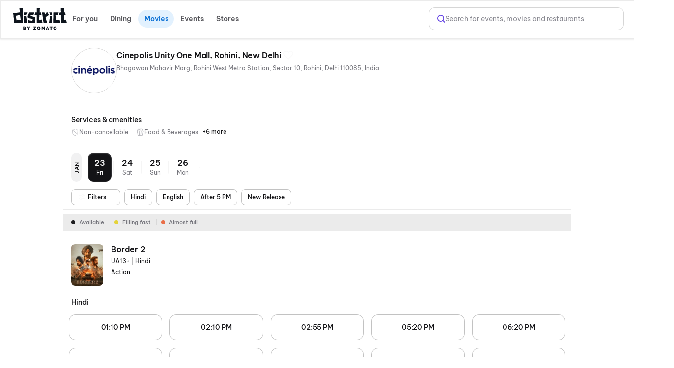

--- FILE ---
content_type: text/html; charset=utf-8
request_url: https://www.district.in/movies/cinepolis-unity-one-mall-rohini-in-delhi-ncr-CD1337?utm_source=paytm_redirection
body_size: 23593
content:
<!DOCTYPE html><html lang="en"><head><meta charSet="utf-8"/><meta name="viewport" content="width=device-width,initial-scale=1,minimum-scale=1,maximum-scale=1,user-scalable=no,viewport-fit=cover"/><title>Cinepolis Unity One Mall, Rohini, New Delhi in Delhi Ncr - Showtimes &amp; Tickets | District</title><meta name="og:title" property="og:title" content="Cinepolis Unity One Mall, Rohini, New Delhi in Delhi Ncr - Showtimes &amp; Tickets | District"/><meta name="og:url" property="og:url" content="https://www.district.in/movies/cinepolis-unity-one-mall-rohini-in-delhi-ncr-CD1337?utm_source=paytm_redirection"/><meta name="description" content="Catch the latest films at Cinepolis Unity One Mall, Rohini, New Delhi in Delhi Ncr. Check showtimes, details and secure your tickets now for a top-tier cinema experience on District.in"/><meta name="og:description" content="Catch the latest films at Cinepolis Unity One Mall, Rohini, New Delhi in Delhi Ncr. Check showtimes, details and secure your tickets now for a top-tier cinema experience on District.in"/><link rel="canonical" href="https://www.district.in/movies/cinepolis-unity-one-mall-rohini-in-delhi-ncr-CD1337"/><meta name="ROBOTS" content="INDEX, FOLLOW"/><meta name="next-head-count" content="9"/><script>console.log("District by Zomato - production")</script><meta http-equiv="Content-Type" content="text/html; charset=utf-8"/><meta http-equiv="Cache-Control" content="no-cache, no-store, must-revalidate"/><meta name="viewport" content="width=device-width,initial-scale=1,minimum-scale=1,maximum-scale=1,user-scalable=no,viewport-fit=cover"/><meta name="apple-mobile-web-app-capable" content="yes"/><meta property="og:title" content="District by Zomato - Movies, Events, Dining, Sports, Concerts"/><meta property="og:description" content="Discover everything happening around you - movies, events, dining, sports, and concerts. Download the District app now for real-time updates and more."/><meta property="og:url" content="https://www.district.in/"/><meta property="og:type" content="website"/><meta property="og:image" content="https://b.zmtcdn.com/data/edition_assets/1731516000703.png"/><meta property="og:site_name" content="District by Zomato"/><meta name="twitter:card" content="summary_large_image"/><meta name="twitter:title" content="District by Zomato - Movies, Events, Dining, Sports, Concerts"/><meta name="twitter:description" content="Discover everything happening around you - movies, events, dining, sports, and concerts. Download the District app now for real-time updates and more."/><meta name="twitter:image" content="https://b.zmtcdn.com/data/edition_assets/1731516000703.png"/><link rel="icon" href="https://www.district.in/favicon.ico"/><script>
									window.dataLayer = window.dataLayer || [];
									window.dataLayer.push({
										'user_id': null,
									});
								</script><script id="gtm-script">(function(w,d,s,l,i){w[l]=w[l]||[];w[l].push({'gtm.start':
	new Date().getTime(),event:'gtm.js'});var f=d.getElementsByTagName(s)[0],
	j=d.createElement(s),dl=l!='dataLayer'?'&l='+l:'';j.async=true;j.src=
	'https://www.googletagmanager.com/gtm.js?id='+i+dl;f.parentNode.insertBefore(j,f);
	})(window,document,'script','dataLayer','GTM-KLJ33WDM');</script><script id="facebook-pixel">!function(f,b,e,v,n,t,s)
	{if(f.fbq)return;n=f.fbq=function(){n.callMethod?
	n.callMethod.apply(n,arguments):n.queue.push(arguments)};
	if(!f._fbq)f._fbq=n;n.push=n;n.loaded=!0;n.version='2.0';
	n.queue=[];t=b.createElement(e);t.async=!0;
	t.src=v;s=b.getElementsByTagName(e)[0];
	s.parentNode.insertBefore(t,s)}(window, document,'script',
	'https://connect.facebook.net/en_US/fbevents.js');
	fbq('init', '24259333643695423');
	fbq('track', 'PageView');</script><script>(function() {
	let storageSupported = true;
	if(typeof window !== 'undefined'){
		storageSupported = navigator?.cookieEnabled;
		if (!storageSupported) {
			Object.defineProperty(window, 'localStorage', {value: {
			  _data       : {},
			  setItem     : function(id, val) { return this._data[id] = String(val); },
			  getItem     : function(id) { return this._data.hasOwnProperty(id) ? this._data[id] : undefined; },
			  removeItem  : function(id) { return delete this._data[id]; },
			  clear       : function() { return this._data = {}; }
			} });
			Object.defineProperty(window, 'sessionStorage', {value: {
			  _data       : {},
			  setItem     : function(id, val) { return this._data[id] = String(val); },
			  getItem     : function(id) { return this._data.hasOwnProperty(id) ? this._data[id] : undefined; },
			  removeItem  : function(id) { return delete this._data[id]; },
			  clear       : function() { return this._data = {}; }
			} });	
		  }
	}
	
})()</script><link data-next-font="" rel="preconnect" href="/" crossorigin="anonymous"/><link rel="preload" href="https://cdn.district.in/movies-web/_next/static/css/dfd467b1b6a3cee2.css" as="style"/><link rel="stylesheet" href="https://cdn.district.in/movies-web/_next/static/css/dfd467b1b6a3cee2.css" data-n-g=""/><link rel="preload" href="https://cdn.district.in/movies-web/_next/static/css/9f275e1ec873df5e.css" as="style"/><link rel="stylesheet" href="https://cdn.district.in/movies-web/_next/static/css/9f275e1ec873df5e.css" data-n-p=""/><link rel="preload" href="https://cdn.district.in/movies-web/_next/static/css/62fde61de34c3f3f.css" as="style"/><link rel="stylesheet" href="https://cdn.district.in/movies-web/_next/static/css/62fde61de34c3f3f.css" data-n-p=""/><link rel="preload" href="https://cdn.district.in/movies-web/_next/static/css/d1823d1d70e2420e.css" as="style"/><link rel="stylesheet" href="https://cdn.district.in/movies-web/_next/static/css/d1823d1d70e2420e.css" data-n-p=""/><link rel="preload" href="https://cdn.district.in/movies-web/_next/static/css/73922e80446411fb.css" as="style"/><link rel="stylesheet" href="https://cdn.district.in/movies-web/_next/static/css/73922e80446411fb.css" data-n-p=""/><link rel="preload" href="https://cdn.district.in/movies-web/_next/static/css/f4f1e6ddde536aee.css" as="style"/><link rel="stylesheet" href="https://cdn.district.in/movies-web/_next/static/css/f4f1e6ddde536aee.css" data-n-p=""/><link rel="preload" href="https://cdn.district.in/movies-web/_next/static/css/d69e4e05fe5c407c.css" as="style"/><link rel="stylesheet" href="https://cdn.district.in/movies-web/_next/static/css/d69e4e05fe5c407c.css" data-n-p=""/><noscript data-n-css=""></noscript><script defer="" nomodule="" src="https://cdn.district.in/movies-web/_next/static/chunks/polyfills-42372ed130431b0a.js"></script><script src="https://cdn.district.in/movies-web/_next/static/chunks/webpack-17f73f7df488aeda.js" defer=""></script><script src="https://cdn.district.in/movies-web/_next/static/chunks/framework-6603b6fce1ea64cf.js" defer=""></script><script src="https://cdn.district.in/movies-web/_next/static/chunks/main-dc3dae42fbd52c97.js" defer=""></script><script src="https://cdn.district.in/movies-web/_next/static/chunks/datadog-21fe86607f5a4992.js" defer=""></script><script src="https://cdn.district.in/movies-web/_next/static/chunks/pages/_app-021feaa511bd8b1e.js" defer=""></script><script src="https://cdn.district.in/movies-web/_next/static/chunks/3975-82058f6255d44b62.js" defer=""></script><script src="https://cdn.district.in/movies-web/_next/static/chunks/144-9824562d20524786.js" defer=""></script><script src="https://cdn.district.in/movies-web/_next/static/chunks/2761-d05baf4b1cde663e.js" defer=""></script><script src="https://cdn.district.in/movies-web/_next/static/chunks/2768-97b8a22738a61d8d.js" defer=""></script><script src="https://cdn.district.in/movies-web/_next/static/chunks/5630-16bd521cbcc2c096.js" defer=""></script><script src="https://cdn.district.in/movies-web/_next/static/chunks/3689-494349ffb7791496.js" defer=""></script><script src="https://cdn.district.in/movies-web/_next/static/chunks/9980-3cfbce6c69e66dab.js" defer=""></script><script src="https://cdn.district.in/movies-web/_next/static/chunks/4448-8fc07a4fc8c8a31e.js" defer=""></script><script src="https://cdn.district.in/movies-web/_next/static/chunks/7276-3186635ff88811a4.js" defer=""></script><script src="https://cdn.district.in/movies-web/_next/static/chunks/809-823e3b0802295f13.js" defer=""></script><script src="https://cdn.district.in/movies-web/_next/static/chunks/6737-33bb8e00de7cab89.js" defer=""></script><script src="https://cdn.district.in/movies-web/_next/static/chunks/4447-f2f744567eeb5347.js" defer=""></script><script src="https://cdn.district.in/movies-web/_next/static/chunks/4356-154a1f3ba2eab01d.js" defer=""></script><script src="https://cdn.district.in/movies-web/_next/static/chunks/4289-d3bc7c8db3eccbcd.js" defer=""></script><script src="https://cdn.district.in/movies-web/_next/static/chunks/8398-f7679fa852fa3ee5.js" defer=""></script><script src="https://cdn.district.in/movies-web/_next/static/chunks/4747-6cad4ff00791b9fb.js" defer=""></script><script src="https://cdn.district.in/movies-web/_next/static/chunks/pages/%5Bslug%5D-3d3c150c19a42cb2.js" defer=""></script><script src="https://cdn.district.in/movies-web/_next/static/m_q9kxr3NfKAFZbJFdaZC/_buildManifest.js" defer=""></script><script src="https://cdn.district.in/movies-web/_next/static/m_q9kxr3NfKAFZbJFdaZC/_ssgManifest.js" defer=""></script>
<script>(window.BOOMR_mq=window.BOOMR_mq||[]).push(["addVar",{"rua.upush":"false","rua.cpush":"false","rua.upre":"false","rua.cpre":"false","rua.uprl":"false","rua.cprl":"false","rua.cprf":"false","rua.trans":"","rua.cook":"false","rua.ims":"false","rua.ufprl":"false","rua.cfprl":"false","rua.isuxp":"false","rua.texp":"norulematch","rua.ceh":"false","rua.ueh":"false","rua.ieh.st":"0"}]);</script>
                              <script>!function(e){var n="https://s.go-mpulse.net/boomerang/";if("False"=="True")e.BOOMR_config=e.BOOMR_config||{},e.BOOMR_config.PageParams=e.BOOMR_config.PageParams||{},e.BOOMR_config.PageParams.pci=!0,n="https://s2.go-mpulse.net/boomerang/";if(window.BOOMR_API_key="PU9VH-9J9WU-E7JC7-XGA2N-J95NV",function(){function e(){if(!o){var e=document.createElement("script");e.id="boomr-scr-as",e.src=window.BOOMR.url,e.async=!0,i.parentNode.appendChild(e),o=!0}}function t(e){o=!0;var n,t,a,r,d=document,O=window;if(window.BOOMR.snippetMethod=e?"if":"i",t=function(e,n){var t=d.createElement("script");t.id=n||"boomr-if-as",t.src=window.BOOMR.url,BOOMR_lstart=(new Date).getTime(),e=e||d.body,e.appendChild(t)},!window.addEventListener&&window.attachEvent&&navigator.userAgent.match(/MSIE [67]\./))return window.BOOMR.snippetMethod="s",void t(i.parentNode,"boomr-async");a=document.createElement("IFRAME"),a.src="about:blank",a.title="",a.role="presentation",a.loading="eager",r=(a.frameElement||a).style,r.width=0,r.height=0,r.border=0,r.display="none",i.parentNode.appendChild(a);try{O=a.contentWindow,d=O.document.open()}catch(_){n=document.domain,a.src="javascript:var d=document.open();d.domain='"+n+"';void(0);",O=a.contentWindow,d=O.document.open()}if(n)d._boomrl=function(){this.domain=n,t()},d.write("<bo"+"dy onload='document._boomrl();'>");else if(O._boomrl=function(){t()},O.addEventListener)O.addEventListener("load",O._boomrl,!1);else if(O.attachEvent)O.attachEvent("onload",O._boomrl);d.close()}function a(e){window.BOOMR_onload=e&&e.timeStamp||(new Date).getTime()}if(!window.BOOMR||!window.BOOMR.version&&!window.BOOMR.snippetExecuted){window.BOOMR=window.BOOMR||{},window.BOOMR.snippetStart=(new Date).getTime(),window.BOOMR.snippetExecuted=!0,window.BOOMR.snippetVersion=12,window.BOOMR.url=n+"PU9VH-9J9WU-E7JC7-XGA2N-J95NV";var i=document.currentScript||document.getElementsByTagName("script")[0],o=!1,r=document.createElement("link");if(r.relList&&"function"==typeof r.relList.supports&&r.relList.supports("preload")&&"as"in r)window.BOOMR.snippetMethod="p",r.href=window.BOOMR.url,r.rel="preload",r.as="script",r.addEventListener("load",e),r.addEventListener("error",function(){t(!0)}),setTimeout(function(){if(!o)t(!0)},3e3),BOOMR_lstart=(new Date).getTime(),i.parentNode.appendChild(r);else t(!1);if(window.addEventListener)window.addEventListener("load",a,!1);else if(window.attachEvent)window.attachEvent("onload",a)}}(),"".length>0)if(e&&"performance"in e&&e.performance&&"function"==typeof e.performance.setResourceTimingBufferSize)e.performance.setResourceTimingBufferSize();!function(){if(BOOMR=e.BOOMR||{},BOOMR.plugins=BOOMR.plugins||{},!BOOMR.plugins.AK){var n=""=="true"?1:0,t="",a="bu5rlzaxyydck2ltesga-f-61aa1a8cc-clientnsv4-s.akamaihd.net",i="false"=="true"?2:1,o={"ak.v":"39","ak.cp":"1710339","ak.ai":parseInt("1107020",10),"ak.ol":"0","ak.cr":10,"ak.ipv":4,"ak.proto":"h2","ak.rid":"42211b1a","ak.r":37607,"ak.a2":n,"ak.m":"dsca","ak.n":"essl","ak.bpcip":"13.59.21.0","ak.cport":54050,"ak.gh":"23.198.5.39","ak.quicv":"","ak.tlsv":"tls1.3","ak.0rtt":"","ak.0rtt.ed":"","ak.csrc":"-","ak.acc":"","ak.t":"1769153676","ak.ak":"hOBiQwZUYzCg5VSAfCLimQ==XzEvWaKrnaNrnq+nUxryiYE4U1w8MU6KGE2sYy4pHG2OyK2SGfbHYT7nefauXYGEKGjVLMdRDO1Gs9nIv8Ni6qnCHqf1pG5GxoLDbLUybsiPeWhrxEMIwU5tXgqQC/h0wIDGZmuNZe+mfASsjHlWWsOAcL6t3CsWinU/1ZyE9YklPKvsR3fTemLfZQSwbZ48qK1N+3diR5VTLkwIPTsEgEOaZ1f+V89a1SSuzrwHd9aXoD1AXZ4q8+Yi51a4bf4uaCoGZkheODKD5bFN4OswkWlQxemGxEqv+6sBKMAflRRfClTUjvnijDSE/nQ2I2nK6agz/M4YDL0ZqdhAH04w/zF9JthTZNa+C1MNpu7ExyLmrXiIKKgN0ohz6oedjYWvJysAAeSopQx+bOlND6NDqgHfIiNTnHLz0gLL/wdlU70=","ak.pv":"101","ak.dpoabenc":"","ak.tf":i};if(""!==t)o["ak.ruds"]=t;var r={i:!1,av:function(n){var t="http.initiator";if(n&&(!n[t]||"spa_hard"===n[t]))o["ak.feo"]=void 0!==e.aFeoApplied?1:0,BOOMR.addVar(o)},rv:function(){var e=["ak.bpcip","ak.cport","ak.cr","ak.csrc","ak.gh","ak.ipv","ak.m","ak.n","ak.ol","ak.proto","ak.quicv","ak.tlsv","ak.0rtt","ak.0rtt.ed","ak.r","ak.acc","ak.t","ak.tf"];BOOMR.removeVar(e)}};BOOMR.plugins.AK={akVars:o,akDNSPreFetchDomain:a,init:function(){if(!r.i){var e=BOOMR.subscribe;e("before_beacon",r.av,null,null),e("onbeacon",r.rv,null,null),r.i=!0}return this},is_complete:function(){return!0}}}}()}(window);</script></head><body><div id="__next"><main class="WebWrapper_main__8ssuu" id="mainScrollDiv"><div class="WebWrapper_header__L8Ehw"><div class="WebWrapper_desktopHeader__EiRXn"><div class="dds-w-full dds-bg-primary dds-pt-2 xl:dds-pb-3 md:dds-py-2 md:dds-sticky md:dds-top-0 md:dds-left-0 md:dds-z-[40] lg:dds-border-b lg:dds-border-solid lg:dds-border-subtle lg:dds-pb-3 lg:dds-shadow-[0px_1px_4px_0px_#0000001F]" id="master-header"><div class="dds-px-3 md:dds-px-6 dds-flex dds-flex-col xl:dds-flex-row  dds-gap-0 dds-items-center md:dds-min-h-[54px]"><div class="dds-flex dds-w-full dds-h-full dds-items-center dds-gap-[2%] "><div class="dds-flex dds-flex dds-flex-none dds-items-center"><div class="dds-flex  md:dds-flex dds-items-center"><a href="/" class="dds-flex dds-items-center"><img alt="app-store" src="https://b.zmtcdn.com/data/edition_assets/17466982242413.svg" width="108" class="cursor-pointer" style="filter:invert(1)"/></a>  </div></div><div class="dds-flex dds-flex-1 dds-justify-between dds-gap-3 "><div class="dds-hidden lg:dds-flex dds-items-center"><div class="dds-grid dds-grid-cols-[repeat(auto-fit,_minmax(0,_1fr))] md:dds-flex md:dds-items-center dds-w-full md:dds-justify-between md:dds-gap-4 dds-gap-2" style="overscroll-behavior:none"><a href="/" class="md:dds-px-2 dds-py-2 dds-flex dds-flex-col dds-gap-1 dds-rounded-lg dds-justify-center dds-items-center sm:dds-rounded-full dds-font-semibold dds-text-base dds-cursor-pointer md:dds-min-w-[72px] dds-transition-all dds-duration-200 dds-ease-in-out dds-shadow-none dds-no-underline dds-shimmer-overlay" style="background-color:transparent;color:#545459;box-sizing:border-box"><svg class="sm:dds-hidden dds-transition-all dds-duration-200 dds-ease-in-out dds-w-5 dds-h-5" width="25" height="22" viewBox="0 0 25 22" fill="none" xmlns="http://www.w3.org/2000/svg"><path d="M24.5008 13.625C24.5008 13.8571 24.4086 14.0796 24.2445 14.2437C24.0805 14.4078 23.8579 14.5 23.6258 14.5H21.8758V16.25C21.8758 16.4821 21.7836 16.7046 21.6195 16.8687C21.4555 17.0328 21.2329 17.125 21.0008 17.125C20.7688 17.125 20.5462 17.0328 20.3821 16.8687C20.218 16.7046 20.1258 16.4821 20.1258 16.25V14.5H18.3758C18.1438 14.5 17.9212 14.4078 17.7571 14.2437C17.593 14.0796 17.5008 13.8571 17.5008 13.625C17.5008 13.3929 17.593 13.1704 17.7571 13.0063C17.9212 12.8422 18.1438 12.75 18.3758 12.75H20.1258V11C20.1258 10.7679 20.218 10.5454 20.3821 10.3813C20.5462 10.2172 20.7688 10.125 21.0008 10.125C21.2329 10.125 21.4555 10.2172 21.6195 10.3813C21.7836 10.5454 21.8758 10.7679 21.8758 11V12.75H23.6258C23.8579 12.75 24.0805 12.8422 24.2445 13.0063C24.4086 13.1704 24.5008 13.3929 24.5008 13.625ZM3.50083 4.875H5.25083V6.625C5.25083 6.85706 5.34302 7.07962 5.50711 7.24372C5.67121 7.40781 5.89376 7.5 6.12583 7.5C6.35789 7.5 6.58045 7.40781 6.74455 7.24372C6.90864 7.07962 7.00083 6.85706 7.00083 6.625V4.875H8.75083C8.98289 4.875 9.20545 4.78281 9.36955 4.61872C9.53364 4.45462 9.62583 4.23206 9.62583 4C9.62583 3.76794 9.53364 3.54538 9.36955 3.38128C9.20545 3.21719 8.98289 3.125 8.75083 3.125H7.00083V1.375C7.00083 1.14294 6.90864 0.920376 6.74455 0.756282C6.58045 0.592187 6.35789 0.5 6.12583 0.5C5.89376 0.5 5.67121 0.592187 5.50711 0.756282C5.34302 0.920376 5.25083 1.14294 5.25083 1.375V3.125H3.50083C3.26876 3.125 3.04621 3.21719 2.88211 3.38128C2.71802 3.54538 2.62583 3.76794 2.62583 4C2.62583 4.23206 2.71802 4.45462 2.88211 4.61872C3.04621 4.78281 3.26876 4.875 3.50083 4.875ZM17.5008 18H16.6258V17.125C16.6258 16.8929 16.5336 16.6704 16.3695 16.5063C16.2055 16.3422 15.9829 16.25 15.7508 16.25C15.5188 16.25 15.2962 16.3422 15.1321 16.5063C14.968 16.6704 14.8758 16.8929 14.8758 17.125V18H14.0008C13.7688 18 13.5462 18.0922 13.3821 18.2563C13.218 18.4204 13.1258 18.6429 13.1258 18.875C13.1258 19.1071 13.218 19.3296 13.3821 19.4937C13.5462 19.6578 13.7688 19.75 14.0008 19.75H14.8758V20.625C14.8758 20.8571 14.968 21.0796 15.1321 21.2437C15.2962 21.4078 15.5188 21.5 15.7508 21.5C15.9829 21.5 16.2055 21.4078 16.3695 21.2437C16.5336 21.0796 16.6258 20.8571 16.6258 20.625V19.75H17.5008C17.7329 19.75 17.9555 19.6578 18.1195 19.4937C18.2836 19.3296 18.3758 19.1071 18.3758 18.875C18.3758 18.6429 18.2836 18.4204 18.1195 18.2563C17.9555 18.0922 17.7329 18 17.5008 18ZM21.3629 5.75L6.12583 20.987C5.79767 21.315 5.35273 21.4992 4.8888 21.4992C4.42487 21.4992 3.97992 21.315 3.65177 20.987L1.3877 18.7252C1.22516 18.5626 1.09622 18.3697 1.00825 18.1574C0.920278 17.945 0.875 17.7174 0.875 17.4876C0.875 17.2577 0.920278 17.0301 1.00825 16.8178C1.09622 16.6054 1.22516 16.4125 1.3877 16.25L16.6258 1.01297C16.7883 0.850424 16.9813 0.721484 17.1936 0.633514C17.406 0.545543 17.6336 0.500265 17.8634 0.500265C18.0933 0.500265 18.3209 0.545543 18.5332 0.633514C18.7455 0.721484 18.9385 0.850424 19.101 1.01297L21.3629 3.27484C21.5254 3.43735 21.6543 3.63029 21.7423 3.84263C21.8303 4.05498 21.8756 4.28257 21.8756 4.51242C21.8756 4.74227 21.8303 4.96986 21.7423 5.18221C21.6543 5.39456 21.5254 5.58749 21.3629 5.75ZM15.3877 9.25L13.1258 6.98703L2.62583 17.487L4.8877 19.75L15.3877 9.25ZM20.1258 4.51297L17.8629 2.25L14.3629 5.75L16.6258 8.01297L20.1258 4.51297Z" fill="currentColor"></path></svg>For you</a><a href="/dining/" class="md:dds-px-2 dds-py-2 dds-flex dds-flex-col dds-gap-1 dds-rounded-lg dds-justify-center dds-items-center sm:dds-rounded-full dds-font-semibold dds-text-base dds-cursor-pointer md:dds-min-w-[72px] dds-transition-all dds-duration-200 dds-ease-in-out dds-shadow-none dds-no-underline dds-shimmer-overlay" style="background-color:transparent;color:#545459;box-sizing:border-box"><svg class="sm:dds-hidden dds-transition-all dds-duration-200 dds-ease-in-out dds-w-5 dds-h-5" width="21" height="23" viewBox="0 0 21 23" fill="none" xmlns="http://www.w3.org/2000/svg"><path d="M4.75001 6.62504V1.37504C4.75001 1.14297 4.8422 0.920412 5.00629 0.756318C5.17038 0.592224 5.39294 0.500036 5.62501 0.500036C5.85707 0.500036 6.07963 0.592224 6.24373 0.756318C6.40782 0.920412 6.50001 1.14297 6.50001 1.37504V6.62504C6.50001 6.8571 6.40782 7.07966 6.24373 7.24375C6.07963 7.40785 5.85707 7.50004 5.62501 7.50004C5.39294 7.50004 5.17038 7.40785 5.00629 7.24375C4.8422 7.07966 4.75001 6.8571 4.75001 6.62504ZM20.5 1.37504V21.5C20.5 21.7321 20.4078 21.9547 20.2437 22.1188C20.0796 22.2828 19.8571 22.375 19.625 22.375C19.3929 22.375 19.1704 22.2828 19.0063 22.1188C18.8422 21.9547 18.75 21.7321 18.75 21.5V16.25H13.5C13.2679 16.25 13.0454 16.1578 12.8813 15.9938C12.7172 15.8297 12.625 15.6071 12.625 15.375C12.6656 13.2791 12.9304 11.1934 13.4147 9.15379C14.4844 4.72519 16.5122 1.75676 19.2805 0.57113C19.4135 0.514135 19.5586 0.491039 19.7028 0.503913C19.847 0.516786 19.9857 0.565225 20.1066 0.644891C20.2274 0.724557 20.3266 0.832961 20.3953 0.960388C20.464 1.08782 20.4999 1.23029 20.5 1.37504ZM18.75 2.89535C15.2314 5.58269 14.5424 12.1288 14.4078 14.5H18.75V2.89535ZM9.98798 1.23176C9.97084 1.11686 9.931 1.00653 9.87077 0.907197C9.81055 0.807864 9.73114 0.721517 9.6372 0.653193C9.54325 0.584869 9.43664 0.535935 9.32358 0.509246C9.21052 0.482558 9.09328 0.478648 8.9787 0.497745C8.86412 0.516843 8.75448 0.558565 8.65619 0.620478C8.5579 0.682391 8.47293 0.763256 8.40622 0.858357C8.33951 0.953457 8.2924 1.06089 8.26765 1.17438C8.24289 1.28788 8.24099 1.40517 8.26204 1.51941L9.12501 6.69394C9.12501 7.6222 8.75626 8.51244 8.09988 9.16882C7.4435 9.82519 6.55327 10.1939 5.62501 10.1939C4.69675 10.1939 3.80651 9.82519 3.15013 9.16882C2.49376 8.51244 2.12501 7.6222 2.12501 6.69394L2.98688 1.51941C3.00794 1.40517 3.00603 1.28788 2.98127 1.17438C2.95652 1.06089 2.90942 0.953457 2.84271 0.858357C2.776 0.763256 2.69102 0.682391 2.59273 0.620478C2.49444 0.558565 2.3848 0.516843 2.27022 0.497745C2.15564 0.478648 2.0384 0.482558 1.92534 0.509246C1.81228 0.535935 1.70567 0.584869 1.61173 0.653193C1.51778 0.721517 1.43838 0.807864 1.37815 0.907197C1.31793 1.00653 1.27808 1.11686 1.26095 1.23176L0.385946 6.48176C0.378459 6.52914 0.374802 6.57706 0.375008 6.62504C0.376757 7.86514 0.816794 9.06471 1.61736 10.0118C2.41793 10.9589 3.5275 11.5925 4.75001 11.8007V21.5C4.75001 21.7321 4.8422 21.9547 5.00629 22.1188C5.17038 22.2828 5.39294 22.375 5.62501 22.375C5.85707 22.375 6.07963 22.2828 6.24373 22.1188C6.40782 21.9547 6.50001 21.7321 6.50001 21.5V11.8007C7.72251 11.5925 8.83208 10.9589 9.63265 10.0118C10.4332 9.06471 10.8733 7.86514 10.875 6.62504C10.8749 6.57703 10.8708 6.52912 10.863 6.48176L9.98798 1.23176Z" fill="currentColor"></path></svg>Dining</a><a href="/movies/" class="md:dds-px-2 dds-py-2 dds-flex dds-flex-col dds-gap-1 dds-rounded-lg dds-justify-center dds-items-center sm:dds-rounded-full dds-font-semibold dds-text-base dds-cursor-pointer md:dds-min-w-[72px] dds-transition-all dds-duration-200 dds-ease-in-out dds-shadow-none dds-no-underline dds-shimmer-overlay" style="background-color:#E2F1FE;color:#0B70D5;box-sizing:border-box"><svg class="sm:dds-hidden dds-transition-all dds-duration-200 dds-ease-in-out dds-w-5 dds-h-5" width="23" height="22" viewBox="0 0 23 22" fill="none" xmlns="http://www.w3.org/2000/svg"><path d="M21.7512 9.37508H9.29232L21.095 6.25899C21.2067 6.22955 21.3115 6.17828 21.4033 6.10813C21.4951 6.03799 21.5721 5.95036 21.6298 5.8503C21.6876 5.75024 21.725 5.63973 21.7398 5.52516C21.7546 5.41058 21.7466 5.2942 21.7162 5.18273L20.8237 1.90148C20.7009 1.46003 20.4091 1.08474 20.0115 0.856894C19.614 0.629044 19.1427 0.566979 18.6997 0.684141L2.04295 5.08102C1.82117 5.13859 1.6131 5.23983 1.43092 5.3788C1.24875 5.51778 1.09614 5.6917 0.982009 5.89039C0.867246 6.08664 0.7931 6.30396 0.763977 6.52943C0.734854 6.7549 0.751347 6.98392 0.812478 7.20289L1.62623 10.202C1.62623 10.2173 1.62623 10.2337 1.62623 10.2501V19.8751C1.62623 20.3392 1.8106 20.7843 2.13879 21.1125C2.46698 21.4407 2.9121 21.6251 3.37623 21.6251H20.8762C21.3404 21.6251 21.7855 21.4407 22.1137 21.1125C22.4419 20.7843 22.6262 20.3392 22.6262 19.8751V10.2501C22.6262 10.018 22.534 9.79545 22.3699 9.63136C22.2059 9.46727 21.9833 9.37508 21.7512 9.37508ZM19.1437 2.37508L19.8 4.78898L17.3259 5.44523L14.2503 3.66898L19.1437 2.37508ZM11.8495 4.30008L14.9251 6.07633L10.8848 7.14273L7.8092 5.36867L11.8495 4.30008ZM3.16513 9.18039L2.50888 6.76539L5.40732 5.99977L8.48295 7.7782L3.16513 9.18039ZM20.8762 19.8751H3.37623V11.1251H20.8762V19.8751Z" fill="currentColor"></path></svg>Movies</a><a href="/events/" class="md:dds-px-2 dds-py-2 dds-flex dds-flex-col dds-gap-1 dds-rounded-lg dds-justify-center dds-items-center sm:dds-rounded-full dds-font-semibold dds-text-base dds-cursor-pointer md:dds-min-w-[72px] dds-transition-all dds-duration-200 dds-ease-in-out dds-shadow-none dds-no-underline dds-shimmer-overlay" style="background-color:transparent;color:#545459;box-sizing:border-box"><svg class="sm:dds-hidden dds-transition-all dds-duration-200 dds-ease-in-out dds-w-5 dds-h-5" width="25" height="25" viewBox="0 0 25 25" fill="none" xmlns="http://www.w3.org/2000/svg"><path fill-rule="evenodd" clip-rule="evenodd" d="M20.419 0.244264L24.5925 4.41784C24.67 4.49539 24.7315 4.58745 24.7734 4.68875C24.8153 4.79005 24.8368 4.89862 24.8368 5.00825C24.8367 5.11788 24.8151 5.22642 24.7731 5.32769C24.7311 5.42895 24.6696 5.52095 24.592 5.59844C24.5145 5.67592 24.4224 5.73737 24.3211 5.77928C24.2198 5.82119 24.1112 5.84274 24.0016 5.84269C23.892 5.84264 23.7834 5.821 23.6822 5.779C23.5809 5.737 23.4889 5.67547 23.4114 5.59792L23.1673 5.35376L17.5107 10.9004C18.7482 13.2762 18.6449 15.941 17.0328 17.5541C16.6056 17.9801 16.0952 18.3136 15.5335 18.5338C15.3806 18.6011 15.2507 18.7114 15.1596 18.8513C15.0684 18.9912 15.0199 19.1546 15.0201 19.3216C14.969 20.8439 14.4233 22.1659 13.4436 23.1456C12.4075 24.1817 10.9978 24.7274 9.39936 24.7274C9.0466 24.7254 8.69443 24.6982 8.34553 24.646C6.39856 24.3685 4.47767 23.3553 2.91989 21.8059C1.3621 20.2565 0.353137 18.3314 0.0755948 16.3876C-0.210295 14.3561 0.319749 12.5427 1.58017 11.2791C2.55991 10.2994 3.88189 9.75367 5.4042 9.70254C5.57083 9.70298 5.73399 9.65499 5.87385 9.56441C6.0137 9.47382 6.12423 9.34455 6.19197 9.19232C6.41256 8.63078 6.74602 8.12048 7.17171 7.69296C8.7848 6.08092 11.4475 5.97763 13.8254 7.21509L19.483 1.66954L19.2389 1.42539C19.0823 1.2689 18.9942 1.0566 18.9941 0.835194C18.994 0.613789 19.0819 0.401413 19.2384 0.244786C19.3949 0.0881597 19.6072 0.000112942 19.8286 1.5102e-05C20.05 -8.27384e-05 20.2623 0.0877764 20.419 0.244264ZM14.9241 16.9813C15.274 16.845 15.5919 16.6379 15.858 16.373C16.8461 15.3796 16.9441 13.7415 16.2638 12.1462L14.1687 14.2413C14.0998 14.8667 13.8557 15.46 13.4643 15.9527C13.0729 16.4453 12.5503 16.8174 11.9567 17.026C11.363 17.2345 10.7225 17.2711 10.109 17.1315C9.49548 16.9919 8.9339 16.6817 8.48898 16.2368C8.04406 15.7919 7.73391 15.2303 7.59429 14.6168C7.45467 14.0033 7.49125 13.3628 7.69982 12.7691C7.90838 12.1755 8.28045 11.6529 8.77313 11.2615C9.26581 10.8701 9.85906 10.6259 10.4845 10.5571L12.5796 8.45673C11.9501 8.17921 11.2715 8.03056 10.5836 8.01955C9.70925 8.01955 8.92566 8.295 8.35284 8.86782C8.08731 9.1354 7.88018 9.45516 7.74454 9.80688C7.55742 10.2617 7.24166 10.6521 6.83596 10.9301C6.43026 11.2081 5.95225 11.3616 5.46055 11.372C4.36916 11.4106 3.43532 11.7893 2.76025 12.4623C1.88067 13.3429 1.51965 14.6524 1.72833 16.1518C1.95475 17.7367 2.79572 19.3299 4.09579 20.63C5.39586 21.9301 6.98912 22.771 8.58134 22.9975C10.0797 23.2124 11.3902 22.8451 12.2708 21.9655C12.9417 21.2905 13.3215 20.3566 13.359 19.2652C13.3696 18.7736 13.5233 18.2957 13.8013 17.8901C14.0793 17.4844 14.4695 17.1686 14.9241 16.9813ZM15.3916 10.6625C15.2 10.4152 14.9934 10.18 14.7728 9.95817H14.7676C14.5475 9.73747 14.314 9.53049 14.0685 9.3384L12.4596 10.9484C13.0169 11.2553 13.4757 11.7141 13.7827 12.2714L15.3916 10.6625ZM12.0301 12.6956C11.7171 12.3826 11.2924 12.2067 10.8497 12.2067C10.5195 12.2067 10.1967 12.3046 9.92219 12.488C9.64765 12.6715 9.43368 12.9322 9.30732 13.2372C9.18097 13.5423 9.14791 13.878 9.21232 14.2018C9.27674 14.5256 9.43574 14.8231 9.66921 15.0566C9.90269 15.2901 10.2001 15.4491 10.524 15.5135C10.8478 15.5779 11.1835 15.5448 11.4885 15.4185C11.7936 15.2921 12.0543 15.0781 12.2378 14.8036C12.4212 14.5291 12.5191 14.2063 12.5191 13.8761C12.5191 13.4334 12.3432 13.0087 12.0301 12.6956ZM9.11718 19.3983C9.07518 19.297 9.01365 19.205 8.93609 19.1275L5.59828 15.7897C5.44179 15.6331 5.22949 15.545 5.00808 15.5449C4.78668 15.5448 4.5743 15.6327 4.41768 15.7892C4.26105 15.9457 4.173 16.158 4.17291 16.3794C4.17281 16.6008 4.26067 16.8131 4.41715 16.9698L7.75601 20.3086C7.83357 20.3861 7.92562 20.4476 8.02693 20.4895C8.12823 20.5314 8.23679 20.5529 8.34642 20.5529C8.45605 20.5528 8.5646 20.5312 8.66586 20.4892C8.76713 20.4472 8.85913 20.3857 8.93661 20.3081C9.0141 20.2306 9.07555 20.1385 9.11746 20.0372C9.15937 19.9359 9.18091 19.8273 9.18086 19.7177C9.18081 19.6081 9.15917 19.4995 9.11718 19.3983ZM15.2497 8.1531C15.4926 8.34963 15.7253 8.55859 15.9467 8.77914L15.9477 8.77809C16.1682 8.99948 16.3772 9.23212 16.5737 9.47508L19.411 6.74878L21.9872 4.17368L20.6631 2.84962L18.088 5.42576L15.2497 8.1531Z" fill="currentColor"></path></svg>Events</a><a href="/stores/" class="md:dds-px-2 dds-py-2 dds-flex dds-flex-col dds-gap-1 dds-rounded-lg dds-justify-center dds-items-center sm:dds-rounded-full dds-font-semibold dds-text-base dds-cursor-pointer md:dds-min-w-[72px] dds-transition-all dds-duration-200 dds-ease-in-out dds-shadow-none dds-no-underline dds-shimmer-overlay" style="background-color:transparent;color:#545459;box-sizing:border-box"><svg xmlns="http://www.w3.org/2000/svg" width="24" height="24" viewBox="0 0 24 24" fill="none" stroke="currentColor" stroke-width="2" stroke-linecap="round" stroke-linejoin="round" class="sm:dds-hidden dds-transition-all dds-duration-200 dds-ease-in-out dds-w-5 dds-h-5"><path d="M16 10a4 4 0 0 1-8 0"></path><path d="M3.103 6.034h17.794"></path><path d="M3.4 5.467a2 2 0 0 0-.4 1.2V20a2 2 0 0 0 2 2h14a2 2 0 0 0 2-2V6.667a2 2 0 0 0-.4-1.2l-2-2.667A2 2 0 0 0 17 2H7a2 2 0 0 0-1.6.8z"></path></svg>Stores</a></div></div><div class="dds-flex dds-items-center dds-gap-5 dds-flex-1 dds-justify-end"><div class="dds-hidden xl:dds-flex"><a href="/search" class="dds-w-full"><div class="dds-cursor-pointer dds-flex dds-h-11 dds-items-center dds-px-2 md:dds-px-4 dds-border dds-border-solid dds-border-moderate dds-bg-white dds-rounded-xl dds-w-[100%] dds-gap-3 xl:dds-w-[360px]"><div class="dds-w-4 dds-h-4 dds-flex dds-items-center dds-cursor-pointer" style="color:#6444E4"><svg xmlns="http://www.w3.org/2000/svg" width="18" height="18" viewBox="0 0 18 18" fill="none"><path d="M12.7936 12.7881L17 17M14.7712 7.89465C14.7712 11.7025 11.6884 14.7893 7.88561 14.7893C4.08277 14.7893 0.999969 11.7025 0.999969 7.89465C0.999969 4.08684 4.08277 1 7.88561 1C11.6884 1 14.7712 4.08684 14.7712 7.89465Z" stroke="currentColor" stroke-width="2" stroke-linecap="round"></path></svg></div><div class="dds-inline-block dds-text-[var(--color-grey-300)]  dds-font-normal dds-text-base dds-leading-none dds-flex-1 dds-overflow-hidden dds-text-ellipsis dds-whitespace-nowrap">Search for events, movies and restaurants</div></div></a></div></div></div></div><div class="dds-flex dds-mt-3 lg:dds-my-4 dds-hidden lg:dds-flex xl:dds-hidden dds-w-full dds-flex-1"><a href="/search" class="dds-w-full"><div class="dds-cursor-pointer dds-flex dds-h-11 dds-items-center dds-px-2 md:dds-px-4 dds-border dds-border-solid dds-border-moderate dds-bg-white dds-rounded-xl dds-w-[100%] dds-gap-3 xl:dds-w-[360px]"><div class="dds-w-4 dds-h-4 dds-flex dds-items-center dds-cursor-pointer" style="color:#6444E4"><svg xmlns="http://www.w3.org/2000/svg" width="18" height="18" viewBox="0 0 18 18" fill="none"><path d="M12.7936 12.7881L17 17M14.7712 7.89465C14.7712 11.7025 11.6884 14.7893 7.88561 14.7893C4.08277 14.7893 0.999969 11.7025 0.999969 7.89465C0.999969 4.08684 4.08277 1 7.88561 1C11.6884 1 14.7712 4.08684 14.7712 7.89465Z" stroke="currentColor" stroke-width="2" stroke-linecap="round"></path></svg></div><div class="dds-inline-block dds-text-[var(--color-grey-300)]  dds-font-normal dds-text-base dds-leading-none dds-flex-1 dds-overflow-hidden dds-text-ellipsis dds-whitespace-nowrap">Search for events, movies and restaurants</div></div></a></div></div></div><div id="master-header-extended" class="dds-px-3 dds-bg-primary dds-sticky dds-top-0 dds-left-0 dds-z-[40] dds-border-t-0 dds-border-l-0 dds-border-r-0 dds-border-b dds-shadow-[0_4px_4px_-4px_#0000001F] dds-border-solid dds-pb-3 md:dds-pb-2 dds-border-subtle dds-flex dds-flex-col dds-w-full lg:dds-hidden   "><div class="dds-flex dds-mt-3 lg:dds-my-4 lg:dds-hidden dds-w-full dds-flex-1"><a href="/search" class="dds-w-full"><div class="dds-cursor-pointer dds-flex dds-h-11 dds-items-center dds-px-2 md:dds-px-4 dds-border dds-border-solid dds-border-moderate dds-bg-white dds-rounded-xl dds-w-[100%] dds-gap-3 xl:dds-w-[360px]"><div class="dds-w-4 dds-h-4 dds-flex dds-items-center dds-cursor-pointer" style="color:#6444E4"><svg xmlns="http://www.w3.org/2000/svg" width="18" height="18" viewBox="0 0 18 18" fill="none"><path d="M12.7936 12.7881L17 17M14.7712 7.89465C14.7712 11.7025 11.6884 14.7893 7.88561 14.7893C4.08277 14.7893 0.999969 11.7025 0.999969 7.89465C0.999969 4.08684 4.08277 1 7.88561 1C11.6884 1 14.7712 4.08684 14.7712 7.89465Z" stroke="currentColor" stroke-width="2" stroke-linecap="round"></path></svg></div><div class="dds-inline-block dds-text-[var(--color-grey-300)]  dds-font-normal dds-text-base dds-leading-none dds-flex-1 dds-overflow-hidden dds-text-ellipsis dds-whitespace-nowrap">Search for events, movies and restaurants</div></div></a></div><div class="dds-flex lg:dds-hidden dds-mt-4 dds-w-full"><div class="dds-grid dds-grid-cols-[repeat(auto-fit,_minmax(0,_1fr))] md:dds-flex md:dds-items-center dds-w-full md:dds-justify-between md:dds-gap-4 dds-gap-2" style="overscroll-behavior:none"><a href="/" class="md:dds-px-2 dds-py-2 dds-flex dds-flex-col dds-gap-1 dds-rounded-lg dds-justify-center dds-items-center sm:dds-rounded-full dds-font-semibold dds-text-base dds-cursor-pointer md:dds-min-w-[72px] dds-transition-all dds-duration-200 dds-ease-in-out dds-shadow-none dds-no-underline dds-shimmer-overlay" style="background-color:transparent;color:#545459;box-sizing:border-box"><svg class="sm:dds-hidden dds-transition-all dds-duration-200 dds-ease-in-out dds-w-5 dds-h-5" width="25" height="22" viewBox="0 0 25 22" fill="none" xmlns="http://www.w3.org/2000/svg"><path d="M24.5008 13.625C24.5008 13.8571 24.4086 14.0796 24.2445 14.2437C24.0805 14.4078 23.8579 14.5 23.6258 14.5H21.8758V16.25C21.8758 16.4821 21.7836 16.7046 21.6195 16.8687C21.4555 17.0328 21.2329 17.125 21.0008 17.125C20.7688 17.125 20.5462 17.0328 20.3821 16.8687C20.218 16.7046 20.1258 16.4821 20.1258 16.25V14.5H18.3758C18.1438 14.5 17.9212 14.4078 17.7571 14.2437C17.593 14.0796 17.5008 13.8571 17.5008 13.625C17.5008 13.3929 17.593 13.1704 17.7571 13.0063C17.9212 12.8422 18.1438 12.75 18.3758 12.75H20.1258V11C20.1258 10.7679 20.218 10.5454 20.3821 10.3813C20.5462 10.2172 20.7688 10.125 21.0008 10.125C21.2329 10.125 21.4555 10.2172 21.6195 10.3813C21.7836 10.5454 21.8758 10.7679 21.8758 11V12.75H23.6258C23.8579 12.75 24.0805 12.8422 24.2445 13.0063C24.4086 13.1704 24.5008 13.3929 24.5008 13.625ZM3.50083 4.875H5.25083V6.625C5.25083 6.85706 5.34302 7.07962 5.50711 7.24372C5.67121 7.40781 5.89376 7.5 6.12583 7.5C6.35789 7.5 6.58045 7.40781 6.74455 7.24372C6.90864 7.07962 7.00083 6.85706 7.00083 6.625V4.875H8.75083C8.98289 4.875 9.20545 4.78281 9.36955 4.61872C9.53364 4.45462 9.62583 4.23206 9.62583 4C9.62583 3.76794 9.53364 3.54538 9.36955 3.38128C9.20545 3.21719 8.98289 3.125 8.75083 3.125H7.00083V1.375C7.00083 1.14294 6.90864 0.920376 6.74455 0.756282C6.58045 0.592187 6.35789 0.5 6.12583 0.5C5.89376 0.5 5.67121 0.592187 5.50711 0.756282C5.34302 0.920376 5.25083 1.14294 5.25083 1.375V3.125H3.50083C3.26876 3.125 3.04621 3.21719 2.88211 3.38128C2.71802 3.54538 2.62583 3.76794 2.62583 4C2.62583 4.23206 2.71802 4.45462 2.88211 4.61872C3.04621 4.78281 3.26876 4.875 3.50083 4.875ZM17.5008 18H16.6258V17.125C16.6258 16.8929 16.5336 16.6704 16.3695 16.5063C16.2055 16.3422 15.9829 16.25 15.7508 16.25C15.5188 16.25 15.2962 16.3422 15.1321 16.5063C14.968 16.6704 14.8758 16.8929 14.8758 17.125V18H14.0008C13.7688 18 13.5462 18.0922 13.3821 18.2563C13.218 18.4204 13.1258 18.6429 13.1258 18.875C13.1258 19.1071 13.218 19.3296 13.3821 19.4937C13.5462 19.6578 13.7688 19.75 14.0008 19.75H14.8758V20.625C14.8758 20.8571 14.968 21.0796 15.1321 21.2437C15.2962 21.4078 15.5188 21.5 15.7508 21.5C15.9829 21.5 16.2055 21.4078 16.3695 21.2437C16.5336 21.0796 16.6258 20.8571 16.6258 20.625V19.75H17.5008C17.7329 19.75 17.9555 19.6578 18.1195 19.4937C18.2836 19.3296 18.3758 19.1071 18.3758 18.875C18.3758 18.6429 18.2836 18.4204 18.1195 18.2563C17.9555 18.0922 17.7329 18 17.5008 18ZM21.3629 5.75L6.12583 20.987C5.79767 21.315 5.35273 21.4992 4.8888 21.4992C4.42487 21.4992 3.97992 21.315 3.65177 20.987L1.3877 18.7252C1.22516 18.5626 1.09622 18.3697 1.00825 18.1574C0.920278 17.945 0.875 17.7174 0.875 17.4876C0.875 17.2577 0.920278 17.0301 1.00825 16.8178C1.09622 16.6054 1.22516 16.4125 1.3877 16.25L16.6258 1.01297C16.7883 0.850424 16.9813 0.721484 17.1936 0.633514C17.406 0.545543 17.6336 0.500265 17.8634 0.500265C18.0933 0.500265 18.3209 0.545543 18.5332 0.633514C18.7455 0.721484 18.9385 0.850424 19.101 1.01297L21.3629 3.27484C21.5254 3.43735 21.6543 3.63029 21.7423 3.84263C21.8303 4.05498 21.8756 4.28257 21.8756 4.51242C21.8756 4.74227 21.8303 4.96986 21.7423 5.18221C21.6543 5.39456 21.5254 5.58749 21.3629 5.75ZM15.3877 9.25L13.1258 6.98703L2.62583 17.487L4.8877 19.75L15.3877 9.25ZM20.1258 4.51297L17.8629 2.25L14.3629 5.75L16.6258 8.01297L20.1258 4.51297Z" fill="currentColor"></path></svg>For you</a><a href="/dining/" class="md:dds-px-2 dds-py-2 dds-flex dds-flex-col dds-gap-1 dds-rounded-lg dds-justify-center dds-items-center sm:dds-rounded-full dds-font-semibold dds-text-base dds-cursor-pointer md:dds-min-w-[72px] dds-transition-all dds-duration-200 dds-ease-in-out dds-shadow-none dds-no-underline dds-shimmer-overlay" style="background-color:transparent;color:#545459;box-sizing:border-box"><svg class="sm:dds-hidden dds-transition-all dds-duration-200 dds-ease-in-out dds-w-5 dds-h-5" width="21" height="23" viewBox="0 0 21 23" fill="none" xmlns="http://www.w3.org/2000/svg"><path d="M4.75001 6.62504V1.37504C4.75001 1.14297 4.8422 0.920412 5.00629 0.756318C5.17038 0.592224 5.39294 0.500036 5.62501 0.500036C5.85707 0.500036 6.07963 0.592224 6.24373 0.756318C6.40782 0.920412 6.50001 1.14297 6.50001 1.37504V6.62504C6.50001 6.8571 6.40782 7.07966 6.24373 7.24375C6.07963 7.40785 5.85707 7.50004 5.62501 7.50004C5.39294 7.50004 5.17038 7.40785 5.00629 7.24375C4.8422 7.07966 4.75001 6.8571 4.75001 6.62504ZM20.5 1.37504V21.5C20.5 21.7321 20.4078 21.9547 20.2437 22.1188C20.0796 22.2828 19.8571 22.375 19.625 22.375C19.3929 22.375 19.1704 22.2828 19.0063 22.1188C18.8422 21.9547 18.75 21.7321 18.75 21.5V16.25H13.5C13.2679 16.25 13.0454 16.1578 12.8813 15.9938C12.7172 15.8297 12.625 15.6071 12.625 15.375C12.6656 13.2791 12.9304 11.1934 13.4147 9.15379C14.4844 4.72519 16.5122 1.75676 19.2805 0.57113C19.4135 0.514135 19.5586 0.491039 19.7028 0.503913C19.847 0.516786 19.9857 0.565225 20.1066 0.644891C20.2274 0.724557 20.3266 0.832961 20.3953 0.960388C20.464 1.08782 20.4999 1.23029 20.5 1.37504ZM18.75 2.89535C15.2314 5.58269 14.5424 12.1288 14.4078 14.5H18.75V2.89535ZM9.98798 1.23176C9.97084 1.11686 9.931 1.00653 9.87077 0.907197C9.81055 0.807864 9.73114 0.721517 9.6372 0.653193C9.54325 0.584869 9.43664 0.535935 9.32358 0.509246C9.21052 0.482558 9.09328 0.478648 8.9787 0.497745C8.86412 0.516843 8.75448 0.558565 8.65619 0.620478C8.5579 0.682391 8.47293 0.763256 8.40622 0.858357C8.33951 0.953457 8.2924 1.06089 8.26765 1.17438C8.24289 1.28788 8.24099 1.40517 8.26204 1.51941L9.12501 6.69394C9.12501 7.6222 8.75626 8.51244 8.09988 9.16882C7.4435 9.82519 6.55327 10.1939 5.62501 10.1939C4.69675 10.1939 3.80651 9.82519 3.15013 9.16882C2.49376 8.51244 2.12501 7.6222 2.12501 6.69394L2.98688 1.51941C3.00794 1.40517 3.00603 1.28788 2.98127 1.17438C2.95652 1.06089 2.90942 0.953457 2.84271 0.858357C2.776 0.763256 2.69102 0.682391 2.59273 0.620478C2.49444 0.558565 2.3848 0.516843 2.27022 0.497745C2.15564 0.478648 2.0384 0.482558 1.92534 0.509246C1.81228 0.535935 1.70567 0.584869 1.61173 0.653193C1.51778 0.721517 1.43838 0.807864 1.37815 0.907197C1.31793 1.00653 1.27808 1.11686 1.26095 1.23176L0.385946 6.48176C0.378459 6.52914 0.374802 6.57706 0.375008 6.62504C0.376757 7.86514 0.816794 9.06471 1.61736 10.0118C2.41793 10.9589 3.5275 11.5925 4.75001 11.8007V21.5C4.75001 21.7321 4.8422 21.9547 5.00629 22.1188C5.17038 22.2828 5.39294 22.375 5.62501 22.375C5.85707 22.375 6.07963 22.2828 6.24373 22.1188C6.40782 21.9547 6.50001 21.7321 6.50001 21.5V11.8007C7.72251 11.5925 8.83208 10.9589 9.63265 10.0118C10.4332 9.06471 10.8733 7.86514 10.875 6.62504C10.8749 6.57703 10.8708 6.52912 10.863 6.48176L9.98798 1.23176Z" fill="currentColor"></path></svg>Dining</a><a href="/movies/" class="md:dds-px-2 dds-py-2 dds-flex dds-flex-col dds-gap-1 dds-rounded-lg dds-justify-center dds-items-center sm:dds-rounded-full dds-font-semibold dds-text-base dds-cursor-pointer md:dds-min-w-[72px] dds-transition-all dds-duration-200 dds-ease-in-out dds-shadow-none dds-no-underline dds-shimmer-overlay" style="background-color:#E2F1FE;color:#0B70D5;box-sizing:border-box"><svg class="sm:dds-hidden dds-transition-all dds-duration-200 dds-ease-in-out dds-w-5 dds-h-5" width="23" height="22" viewBox="0 0 23 22" fill="none" xmlns="http://www.w3.org/2000/svg"><path d="M21.7512 9.37508H9.29232L21.095 6.25899C21.2067 6.22955 21.3115 6.17828 21.4033 6.10813C21.4951 6.03799 21.5721 5.95036 21.6298 5.8503C21.6876 5.75024 21.725 5.63973 21.7398 5.52516C21.7546 5.41058 21.7466 5.2942 21.7162 5.18273L20.8237 1.90148C20.7009 1.46003 20.4091 1.08474 20.0115 0.856894C19.614 0.629044 19.1427 0.566979 18.6997 0.684141L2.04295 5.08102C1.82117 5.13859 1.6131 5.23983 1.43092 5.3788C1.24875 5.51778 1.09614 5.6917 0.982009 5.89039C0.867246 6.08664 0.7931 6.30396 0.763977 6.52943C0.734854 6.7549 0.751347 6.98392 0.812478 7.20289L1.62623 10.202C1.62623 10.2173 1.62623 10.2337 1.62623 10.2501V19.8751C1.62623 20.3392 1.8106 20.7843 2.13879 21.1125C2.46698 21.4407 2.9121 21.6251 3.37623 21.6251H20.8762C21.3404 21.6251 21.7855 21.4407 22.1137 21.1125C22.4419 20.7843 22.6262 20.3392 22.6262 19.8751V10.2501C22.6262 10.018 22.534 9.79545 22.3699 9.63136C22.2059 9.46727 21.9833 9.37508 21.7512 9.37508ZM19.1437 2.37508L19.8 4.78898L17.3259 5.44523L14.2503 3.66898L19.1437 2.37508ZM11.8495 4.30008L14.9251 6.07633L10.8848 7.14273L7.8092 5.36867L11.8495 4.30008ZM3.16513 9.18039L2.50888 6.76539L5.40732 5.99977L8.48295 7.7782L3.16513 9.18039ZM20.8762 19.8751H3.37623V11.1251H20.8762V19.8751Z" fill="currentColor"></path></svg>Movies</a><a href="/events/" class="md:dds-px-2 dds-py-2 dds-flex dds-flex-col dds-gap-1 dds-rounded-lg dds-justify-center dds-items-center sm:dds-rounded-full dds-font-semibold dds-text-base dds-cursor-pointer md:dds-min-w-[72px] dds-transition-all dds-duration-200 dds-ease-in-out dds-shadow-none dds-no-underline dds-shimmer-overlay" style="background-color:transparent;color:#545459;box-sizing:border-box"><svg class="sm:dds-hidden dds-transition-all dds-duration-200 dds-ease-in-out dds-w-5 dds-h-5" width="25" height="25" viewBox="0 0 25 25" fill="none" xmlns="http://www.w3.org/2000/svg"><path fill-rule="evenodd" clip-rule="evenodd" d="M20.419 0.244264L24.5925 4.41784C24.67 4.49539 24.7315 4.58745 24.7734 4.68875C24.8153 4.79005 24.8368 4.89862 24.8368 5.00825C24.8367 5.11788 24.8151 5.22642 24.7731 5.32769C24.7311 5.42895 24.6696 5.52095 24.592 5.59844C24.5145 5.67592 24.4224 5.73737 24.3211 5.77928C24.2198 5.82119 24.1112 5.84274 24.0016 5.84269C23.892 5.84264 23.7834 5.821 23.6822 5.779C23.5809 5.737 23.4889 5.67547 23.4114 5.59792L23.1673 5.35376L17.5107 10.9004C18.7482 13.2762 18.6449 15.941 17.0328 17.5541C16.6056 17.9801 16.0952 18.3136 15.5335 18.5338C15.3806 18.6011 15.2507 18.7114 15.1596 18.8513C15.0684 18.9912 15.0199 19.1546 15.0201 19.3216C14.969 20.8439 14.4233 22.1659 13.4436 23.1456C12.4075 24.1817 10.9978 24.7274 9.39936 24.7274C9.0466 24.7254 8.69443 24.6982 8.34553 24.646C6.39856 24.3685 4.47767 23.3553 2.91989 21.8059C1.3621 20.2565 0.353137 18.3314 0.0755948 16.3876C-0.210295 14.3561 0.319749 12.5427 1.58017 11.2791C2.55991 10.2994 3.88189 9.75367 5.4042 9.70254C5.57083 9.70298 5.73399 9.65499 5.87385 9.56441C6.0137 9.47382 6.12423 9.34455 6.19197 9.19232C6.41256 8.63078 6.74602 8.12048 7.17171 7.69296C8.7848 6.08092 11.4475 5.97763 13.8254 7.21509L19.483 1.66954L19.2389 1.42539C19.0823 1.2689 18.9942 1.0566 18.9941 0.835194C18.994 0.613789 19.0819 0.401413 19.2384 0.244786C19.3949 0.0881597 19.6072 0.000112942 19.8286 1.5102e-05C20.05 -8.27384e-05 20.2623 0.0877764 20.419 0.244264ZM14.9241 16.9813C15.274 16.845 15.5919 16.6379 15.858 16.373C16.8461 15.3796 16.9441 13.7415 16.2638 12.1462L14.1687 14.2413C14.0998 14.8667 13.8557 15.46 13.4643 15.9527C13.0729 16.4453 12.5503 16.8174 11.9567 17.026C11.363 17.2345 10.7225 17.2711 10.109 17.1315C9.49548 16.9919 8.9339 16.6817 8.48898 16.2368C8.04406 15.7919 7.73391 15.2303 7.59429 14.6168C7.45467 14.0033 7.49125 13.3628 7.69982 12.7691C7.90838 12.1755 8.28045 11.6529 8.77313 11.2615C9.26581 10.8701 9.85906 10.6259 10.4845 10.5571L12.5796 8.45673C11.9501 8.17921 11.2715 8.03056 10.5836 8.01955C9.70925 8.01955 8.92566 8.295 8.35284 8.86782C8.08731 9.1354 7.88018 9.45516 7.74454 9.80688C7.55742 10.2617 7.24166 10.6521 6.83596 10.9301C6.43026 11.2081 5.95225 11.3616 5.46055 11.372C4.36916 11.4106 3.43532 11.7893 2.76025 12.4623C1.88067 13.3429 1.51965 14.6524 1.72833 16.1518C1.95475 17.7367 2.79572 19.3299 4.09579 20.63C5.39586 21.9301 6.98912 22.771 8.58134 22.9975C10.0797 23.2124 11.3902 22.8451 12.2708 21.9655C12.9417 21.2905 13.3215 20.3566 13.359 19.2652C13.3696 18.7736 13.5233 18.2957 13.8013 17.8901C14.0793 17.4844 14.4695 17.1686 14.9241 16.9813ZM15.3916 10.6625C15.2 10.4152 14.9934 10.18 14.7728 9.95817H14.7676C14.5475 9.73747 14.314 9.53049 14.0685 9.3384L12.4596 10.9484C13.0169 11.2553 13.4757 11.7141 13.7827 12.2714L15.3916 10.6625ZM12.0301 12.6956C11.7171 12.3826 11.2924 12.2067 10.8497 12.2067C10.5195 12.2067 10.1967 12.3046 9.92219 12.488C9.64765 12.6715 9.43368 12.9322 9.30732 13.2372C9.18097 13.5423 9.14791 13.878 9.21232 14.2018C9.27674 14.5256 9.43574 14.8231 9.66921 15.0566C9.90269 15.2901 10.2001 15.4491 10.524 15.5135C10.8478 15.5779 11.1835 15.5448 11.4885 15.4185C11.7936 15.2921 12.0543 15.0781 12.2378 14.8036C12.4212 14.5291 12.5191 14.2063 12.5191 13.8761C12.5191 13.4334 12.3432 13.0087 12.0301 12.6956ZM9.11718 19.3983C9.07518 19.297 9.01365 19.205 8.93609 19.1275L5.59828 15.7897C5.44179 15.6331 5.22949 15.545 5.00808 15.5449C4.78668 15.5448 4.5743 15.6327 4.41768 15.7892C4.26105 15.9457 4.173 16.158 4.17291 16.3794C4.17281 16.6008 4.26067 16.8131 4.41715 16.9698L7.75601 20.3086C7.83357 20.3861 7.92562 20.4476 8.02693 20.4895C8.12823 20.5314 8.23679 20.5529 8.34642 20.5529C8.45605 20.5528 8.5646 20.5312 8.66586 20.4892C8.76713 20.4472 8.85913 20.3857 8.93661 20.3081C9.0141 20.2306 9.07555 20.1385 9.11746 20.0372C9.15937 19.9359 9.18091 19.8273 9.18086 19.7177C9.18081 19.6081 9.15917 19.4995 9.11718 19.3983ZM15.2497 8.1531C15.4926 8.34963 15.7253 8.55859 15.9467 8.77914L15.9477 8.77809C16.1682 8.99948 16.3772 9.23212 16.5737 9.47508L19.411 6.74878L21.9872 4.17368L20.6631 2.84962L18.088 5.42576L15.2497 8.1531Z" fill="currentColor"></path></svg>Events</a><a href="/stores/" class="md:dds-px-2 dds-py-2 dds-flex dds-flex-col dds-gap-1 dds-rounded-lg dds-justify-center dds-items-center sm:dds-rounded-full dds-font-semibold dds-text-base dds-cursor-pointer md:dds-min-w-[72px] dds-transition-all dds-duration-200 dds-ease-in-out dds-shadow-none dds-no-underline dds-shimmer-overlay" style="background-color:transparent;color:#545459;box-sizing:border-box"><svg xmlns="http://www.w3.org/2000/svg" width="24" height="24" viewBox="0 0 24 24" fill="none" stroke="currentColor" stroke-width="2" stroke-linecap="round" stroke-linejoin="round" class="sm:dds-hidden dds-transition-all dds-duration-200 dds-ease-in-out dds-w-5 dds-h-5"><path d="M16 10a4 4 0 0 1-8 0"></path><path d="M3.103 6.034h17.794"></path><path d="M3.4 5.467a2 2 0 0 0-.4 1.2V20a2 2 0 0 0 2 2h14a2 2 0 0 0 2-2V6.667a2 2 0 0 0-.4-1.2l-2-2.667A2 2 0 0 0 17 2H7a2 2 0 0 0-1.6.8z"></path></svg>Stores</a></div></div></div></div><div class="WebWrapper_mwebHeader__p2JMF"><div style="height:calc(100% + 0px)" class="WebWrapper_blurDiv__kaif9"><div class="WebWrapper_bgLayer__LSxXq"></div></div><header class="Header_header__MwWvM"><div class="Header_leftCon__D2eLE"><i class="Header_backIcon__924JZ"></i><div class="Header_headingWrap__smOVC"><h1 class="Header_heading__iXDoA Header_showHeadingOnScroll__tUogl Header_cinemaPadding__CQhYc">Cinepolis Unity One Mall, Rohini, New Delhi</h1></div></div><div class="Header_rightCon__10BJv"></div><div class="Header_cinemaIcon__DnXtJ"><div class="Heart_favoriteOffWhite__pL1_m Heart_favOff__oeAkZ" aria-label="Like" role="button"></div></div></header></div></div><div class="WebWrapper_desktopPadding__hgKoD"></div><section class="WebWrapper_section__RFaYG"><div class="CinemaDetailsV2_cinemaDetailsCon__y4Tdi"><div class="" id="toScrollClientHeight"><div class="MovieDetailWidget_textImgCon__dwZ2Q" style="align-items:flex-start"><div class="MovieDetailWidget_imgWrap__WrxbJ MovieDetailWidget_imgWrapDesktop__JfLtn"><div class="MovieDetailWidget_imgCon__c_erO MovieDetailWidget_fallbackImage__0e7l7" style="width:91px;height:104px"><img src="https://cdn.district.in/movies-assets/images/cinema/Cinepolis-6a186430-b390-11ee-9dc3-a7b6a49337da.png" alt="movie poster"/></div></div><div class="MovieDetailWidget_detail__tJRGH"><div class="MovieDetailWidget_titleFlex__Z730e"><h1 class="MovieDetailWidget_movieName__3hIYZ">Cinepolis Unity One Mall, Rohini, New Delhi</h1><div class="MovieDetailWidget_desktopHeart__MBfqb"><div class="Heart_favoriteOffWhite__pL1_m Heart_favOff__oeAkZ" aria-label="Like" role="button"></div></div></div><div class="MovieDetailWidget_subHeading__PeHSJ"><span class="MovieDetailWidget_pipeSeperatedItems__wrcrr">Bhagawan Mahavir Marg,  Rohini West Metro Station,  Sector 10,  Rohini,  Delhi 110085,  India</span></div></div><div class="MovieDetailWidget_imgWrap__WrxbJ MovieDetailWidget_imgWrapMobile___6xc_"><div class="MovieDetailWidget_imgCon__c_erO MovieDetailWidget_fallbackImage__0e7l7" style="width:91px;height:104px"><img src="https://cdn.district.in/movies-assets/images/cinema/Cinepolis-6a186430-b390-11ee-9dc3-a7b6a49337da.png" alt="movie poster"/></div></div></div><div class="CinemaAmenities_amenityCon___xWnk"><h2 class="CinemaAmenities_heading__a8Arp">Services &amp; amenities</h2><div class="CinemaAmenities_amenitiesScrollCon__E6jRa"><div class="CinemaAmenities_amenity__2ScNF"><div><img class="CinemaAmenities_cpIconImg__u48__" src="https://cdn.district.in/movies-web/_next/static/media/no-cp-icon.920c8376.svg" alt=""/>Non-cancellable</div></div><div class="CinemaAmenities_amenity__2ScNF"><div><img class="CinemaAmenities_cpIconImg__u48__" src="https://cdn.district.in/movies-assets/images/cinema/F%26B-938587f0-95f6-11ef-b954-a1c7e1e4be25.png" alt=""/>Food &amp; Beverages</div></div><div class="CinemaAmenities_amenity__2ScNF CinemaAmenities_hidden__x5vHW"><div><img class="CinemaAmenities_cpIconImg__u48__" src="https://cdn.district.in/movies-assets/images/cinema/Parking-c79a3400-95f6-11ef-a253-33f238ee5f34.png" alt=""/>Parking</div></div><div class="CinemaAmenities_amenity__2ScNF CinemaAmenities_hidden__x5vHW"><div><img class="CinemaAmenities_cpIconImg__u48__" src="https://cdn.district.in/movies-assets/images/cinema/Seat-13023560-95f6-11ef-b954-a1c7e1e4be25.png" alt=""/>Recliners</div></div><div class="CinemaAmenities_amenity__2ScNF CinemaAmenities_hidden__x5vHW"><div><img class="CinemaAmenities_cpIconImg__u48__" src="https://cdn.district.in/movies-assets/images/cinema/Payment-eab8cb00-95f5-11ef-a253-33f238ee5f34.png" alt=""/>Digital Payments</div></div><div class="CinemaAmenities_amenity__2ScNF CinemaAmenities_hidden__x5vHW"><div><img class="CinemaAmenities_cpIconImg__u48__" src="https://cdn.district.in/movies-assets/images/cinema/Wheelchair-73f627a0-95f6-11ef-a253-33f238ee5f34.png" alt=""/>Wheelchair Friendly</div></div><div class="CinemaAmenities_amenity__2ScNF CinemaAmenities_hidden__x5vHW"><div><img class="CinemaAmenities_cpIconImg__u48__" src="https://cdn.district.in/movies-assets/images/cinema/Mobile%20Ticket-bc527a30-95f6-11ef-b954-a1c7e1e4be25.png" alt=""/>Mobile Ticket</div></div><div class="CinemaAmenities_amenity__2ScNF CinemaAmenities_hidden__x5vHW"><div><img class="CinemaAmenities_cpIconImg__u48__" src="https://cdn.district.in/movies-assets/images/cinema/AC-d92791f0-95f5-11ef-b954-a1c7e1e4be25.png" alt=""/>Air Conditioning</div></div><label class="CinemaAmenities_label__5JwvS">+6 more</label></div></div></div><div class="CinemaDetailsV2_refDiv__EO_bX"></div><div><div class="CinemaDetailsV2_stickyDatesCon__5awCF"><div class="DatesMobileV2_cinemaDatesDiv__d8LsL"><div class="DatesMobileV2_datesMonthWrap__uhFLu"><div class="DatesMobileV2_monthLabel__tbzUo">JAN</div><a draggable="false" class="DatesMobileV2_cinemaDates__d82fR DatesMobileV2_cinemaDatesActive__On9b0" role="" aria-label="" href="/movies/cinepolis-unity-one-mall-rohini-new-delhi-in-delhi-ncr-CD1337?fromdate=2026-01-23"><div class="DatesMobileV2_movieDateText__AA4n3" aria-label="Friday23" role="button"><div class="DatesMobileV2_date__A7QWu">23</div><div class="DatesMobileV2_month__S1UyT">Fri</div></div></a><a draggable="false" class="DatesMobileV2_cinemaDates__d82fR" role="" aria-label="" href="/movies/cinepolis-unity-one-mall-rohini-new-delhi-in-delhi-ncr-CD1337?fromdate=2026-01-24"><div class="DatesMobileV2_movieDateText__AA4n3" aria-label="Saturday24" role="button"><div class="DatesMobileV2_date__A7QWu">24</div><div class="DatesMobileV2_month__S1UyT">Sat</div></div></a><a draggable="false" class="DatesMobileV2_cinemaDates__d82fR" role="" aria-label="" href="/movies/cinepolis-unity-one-mall-rohini-new-delhi-in-delhi-ncr-CD1337?fromdate=2026-01-25"><div class="DatesMobileV2_movieDateText__AA4n3" aria-label="Sunday25" role="button"><div class="DatesMobileV2_date__A7QWu">25</div><div class="DatesMobileV2_month__S1UyT">Sun</div></div></a><a draggable="false" class="DatesMobileV2_cinemaDates__d82fR" role="" aria-label="" href="/movies/cinepolis-unity-one-mall-rohini-new-delhi-in-delhi-ncr-CD1337?fromdate=2026-01-26"><div class="DatesMobileV2_movieDateText__AA4n3" aria-label="Monday26" role="button"><div class="DatesMobileV2_date__A7QWu">26</div><div class="DatesMobileV2_month__S1UyT">Mon</div></div></a></div></div><div class="CinemaDetailsV2_filterPillsCon__frNN_"><ul class="MDPFilterPills_footerFiltersWrap__zXv8S"><ul class="MDPFilterPills_secondaryFilterPillsWrap__255Xc"><li class="MDPFilterPills_primaryFilterPill__GpFwt" role="button" aria-label="filter"><i class="MDPFilterPills_bgIconFilterIcon__mkoj8"></i><div class="MDPFilterPills_filtersTxt___hbyZ">Filters</div><i class="MDPFilterPills_shevronDown__bfKOx"></i></li><li id="Hindi" class="MDPFilterPills_filterPill__HNE8k" role="button"><div aria-label="Hindi filter, click to apply">Hindi</div></li><li id="English" class="MDPFilterPills_filterPill__HNE8k" role="button"><div aria-label="English filter, click to apply">English</div></li><li id="After_5_PM" class="MDPFilterPills_filterPill__HNE8k" role="button"><div aria-label="After 5 PM filter, click to apply">After 5 PM</div></li><li id="New_Release" class="MDPFilterPills_filterPill__HNE8k" role="button"><div aria-label="New Release filter, click to apply">New Release</div></li></ul></ul></div></div><div class="CinemaDetailsV2_runningMovieList__08_eW CinemaDetailsV2_cinMwebSpacing__xy217"><ul class=""><div class="LegendWidget_legendCon__FBidB"><div><span style="background-color:var(--color-icon-primary)"></span><label>Available</label></div><div><span style="background-color:var(--color-yellow-400)"></span><label>Filling fast</label></div><div><span style="background-color:var(--color-ember-400)"></span><label>Almost full</label></div></div><li class="MovieSessionsListing_movieSessions__c4gaO MovieSessionsListing_cdpSessions__sO0Ss"><div class="MovieSessionsListing_col1__iPpdQ"><a draggable="false" class="" role="" aria-label="" href="/movies/border-2-movie-tickets-in-delhi-ncr-MV174744"><div class="MovieSessionsListing_movieDetailsDiv__hEGsy"><div class="MovieSessionsListing_flexBox__ZilSe"><div><img draggable="false" src="https://cdn.district.in/movies-assets/images/cinema/border2%20(1)-74466600-f47f-11f0-86f3-c94e845cb03b.jpg?im=Resize,width=128" decoding="sync" loading="eager" class="LazyLoad_bgImg__DMhfa" width="64" height="84" alt="Border 2"/></div><div><div class="MovieSessionsListing_movieDetailsDivHeading__0OtOG">Border 2</div><div class="MovieSessionsListing_movieDetailsDivSubHeading__Y9rYN">UA13+<!-- --> <span>|</span> <!-- -->Hindi</div><div class="MovieSessionsListing_movieDetailsDivSubHeading__Y9rYN">Action</div></div></div></div></a></div><div class="MovieSessionsListing_columnFlex__QagIe"><div class="MovieSessionsListing_columnFlexInner__8qHqj"><div class="MovieSessionsListing_languageLabelHeading__LNlvg">Hindi</div><ul class="MovieSessionsListing_col2__2vcaY"><li class="MovieSessionsListing_timeblock___GP_o" data-time-selection="1" role="button"><a style="height:0px;width:0px;display:block" href="/movies/seat-layout/xvjfooj7rp?encsessionid=1337-72173-ob0fdw-5sayu0awj&amp;freeseating=false&amp;fromsessions=true&amp;type=CINEMAS&amp;contentid=undefined"></a><div class="greenCol MovieSessionsListing_time___f5tm">01:10 PM<div class="MovieSessionsListing_timeblock__sessionInfo__pzt3a"></div></div></li><li class="MovieSessionsListing_timeblock___GP_o" data-time-selection="1" role="button"><div class="greenCol MovieSessionsListing_time___f5tm">02:10 PM<div class="MovieSessionsListing_timeblock__sessionInfo__pzt3a"></div></div></li><li class="MovieSessionsListing_timeblock___GP_o" data-time-selection="1" role="button"><div class="greenCol MovieSessionsListing_time___f5tm">02:55 PM<div class="MovieSessionsListing_timeblock__sessionInfo__pzt3a"></div></div></li><li class="MovieSessionsListing_timeblock___GP_o" data-time-selection="1" role="button"><div class="greenCol MovieSessionsListing_time___f5tm">05:20 PM<div class="MovieSessionsListing_timeblock__sessionInfo__pzt3a"></div></div></li><li class="MovieSessionsListing_timeblock___GP_o" data-time-selection="1" role="button"><div class="greenCol MovieSessionsListing_time___f5tm">06:20 PM<div class="MovieSessionsListing_timeblock__sessionInfo__pzt3a"></div></div></li><li class="MovieSessionsListing_timeblock___GP_o" data-time-selection="1" role="button"><div class="greenCol MovieSessionsListing_time___f5tm">07:05 PM<div class="MovieSessionsListing_timeblock__sessionInfo__pzt3a"></div></div></li><li class="MovieSessionsListing_timeblock___GP_o" data-time-selection="1" role="button"><div class="greenCol MovieSessionsListing_time___f5tm">09:30 PM<div class="MovieSessionsListing_timeblock__sessionInfo__pzt3a"></div></div></li><li class="MovieSessionsListing_timeblock___GP_o" data-time-selection="1" role="button"><div class="greenCol MovieSessionsListing_time___f5tm">10:05 PM<div class="MovieSessionsListing_timeblock__sessionInfo__pzt3a"></div></div></li><li class="MovieSessionsListing_timeblock___GP_o" data-time-selection="1" role="button"><div class="greenCol MovieSessionsListing_time___f5tm">10:30 PM<div class="MovieSessionsListing_timeblock__sessionInfo__pzt3a"></div></div></li><li class="MovieSessionsListing_timeblock___GP_o" data-time-selection="1" role="button"><div class="greenCol MovieSessionsListing_time___f5tm">11:15 PM<div class="MovieSessionsListing_timeblock__sessionInfo__pzt3a"></div></div></li></ul></div></div></li><li class="MovieSessionsListing_movieSessions__c4gaO MovieSessionsListing_cdpSessions__sO0Ss"><div class="MovieSessionsListing_col1__iPpdQ"><a draggable="false" class="" role="" aria-label="" href="/movies/primate-movie-tickets-in-delhi-ncr-MV207184"><div class="MovieSessionsListing_movieDetailsDiv__hEGsy"><div class="MovieSessionsListing_flexBox__ZilSe"><div><img draggable="false" src="https://cdn.district.in/movies-assets/images/cinema/Primate-POSTER-d41ea5c0-ad07-11f0-99cc-0da11cc427a8-ff6c3c00-f51f-11f0-90b6-f3fd3be8d1e1.jpg?im=Resize,width=128" decoding="sync" loading="eager" class="LazyLoad_bgImg__DMhfa" width="64" height="84" alt="Primate"/></div><div><div class="MovieSessionsListing_movieDetailsDivHeading__0OtOG">Primate</div><div class="MovieSessionsListing_movieDetailsDivSubHeading__Y9rYN">A<!-- --> <span>|</span> <!-- -->English</div><div class="MovieSessionsListing_movieDetailsDivSubHeading__Y9rYN">Horror</div></div></div></div></a></div><div class="MovieSessionsListing_columnFlex__QagIe"><div class="MovieSessionsListing_columnFlexInner__8qHqj"><div class="MovieSessionsListing_languageLabelHeading__LNlvg">English</div><ul class="MovieSessionsListing_col2__2vcaY"><li class="MovieSessionsListing_timeblock___GP_o" data-time-selection="1" role="button"><div class="greenCol MovieSessionsListing_time___f5tm">01:40 PM<div class="MovieSessionsListing_timeblock__sessionInfo__pzt3a"></div></div></li><li class="MovieSessionsListing_timeblock___GP_o" data-time-selection="1" role="button"><div class="greenCol MovieSessionsListing_time___f5tm">07:55 PM<div class="MovieSessionsListing_timeblock__sessionInfo__pzt3a"></div></div></li></ul></div></div></li><li class="MovieSessionsListing_movieSessions__c4gaO MovieSessionsListing_cdpSessions__sO0Ss"><div class="MovieSessionsListing_col1__iPpdQ"><a draggable="false" class="" role="" aria-label="" href="/movies/dhurandhar-movie-tickets-in-delhi-ncr-MV201380"><div class="MovieSessionsListing_movieDetailsDiv__hEGsy"><div class="MovieSessionsListing_flexBox__ZilSe"><div><img draggable="false" src="https://cdn.district.in/movies-assets/images/cinema/portrait%20(11)-b0a9dbb0-ce76-11f0-bb7b-5b7813c7eeda.jpg?im=Resize,width=128" decoding="sync" loading="eager" class="LazyLoad_bgImg__DMhfa" width="64" height="84" alt="Dhurandhar"/></div><div><div class="MovieSessionsListing_movieDetailsDivHeading__0OtOG">Dhurandhar</div><div class="MovieSessionsListing_movieDetailsDivSubHeading__Y9rYN">A<!-- --> <span>|</span> <!-- -->Hindi</div><div class="MovieSessionsListing_movieDetailsDivSubHeading__Y9rYN">Action</div></div></div></div></a></div><div class="MovieSessionsListing_columnFlex__QagIe"><div class="MovieSessionsListing_columnFlexInner__8qHqj"><div class="MovieSessionsListing_languageLabelHeading__LNlvg">Hindi</div><ul class="MovieSessionsListing_col2__2vcaY"><li class="MovieSessionsListing_timeblock___GP_o" data-time-selection="1" role="button"><div class="greenCol MovieSessionsListing_time___f5tm">03:50 PM<div class="MovieSessionsListing_timeblock__sessionInfo__pzt3a"></div></div></li></ul></div></div></li></ul></div></div></div></section></main><div id="footer" class="dds-w-full dds-relative dds-bg-[#1E1E20] dds-text-white dds-px-4 md:dds-px-10 dds-pb-10"><div class="dds-container dds-mx-auto dds-py-10 dds-flex dds-flex-col md:dds-flex-row md:dds-items-center dds-gap-10 dds-justify-between"><div class="dds-flex dds-flex-col dds-gap-4 dds-items-center md:dds-items-start"><div class="dds-flex dds-flex-row dds-gap-2"><a href="/"><img alt="app-store" src="https://b.zmtcdn.com/data/edition_assets/17466982242413.svg" width="125" class="cursor-pointer"/></a></div></div><div class="dds-flex dds-flex-col dds-gap-4 dds-text-center md:dds-flex-row md:dds-gap-12"><a href="/policies/terms-of-service"><div class="dds-font-semibold dds-text-[14px] dds-text-[#EAEAEB]">Terms &amp; Conditions</div></a><a href="/policies/privacy"><div class="dds-font-semibold dds-text-[14px] dds-text-[#EAEAEB]">Privacy Policy</div></a><a href="/contact"><div class="dds-font-semibold dds-text-[14px] dds-text-[#EAEAEB]">Contact Us</div></a></div><div class="dds-flex dds-flex-col dds-gap-4 dds-items-center md:dds-items-start"><div class="lg:dds-hidden dds-font-medium dds-text-[12px] dds-text-[#8B8B93]">Download the app</div><div class="lg:dds-hidden dds-flex dds-flex-row dds-gap-2"><a href="https://link.district.in/DSTRKT/appicons" target="_blank"><img alt="app-store" src="https://b.zmtcdn.com/data/o2_assets/7578f6353195a792b3526f691287be4a1742904947.png" width="135" height="45" class="cursor-pointer"/></a><a href="https://link.district.in/DSTRKT/appicons" target="_blank"><img alt="play-store" src="https://b.zmtcdn.com/data/o2_assets/fb7a705e0ecb73494655f6a082a898be1742905087.png" width="135" height="45" class="cursor-pointer"/></a></div><div class="dds-hidden lg:dds-flex dds-flex-col dds-items-center dds-gap-2"><img src="https://b.zmtcdn.com/data/edition_assets/17628835501492.svg" alt="Download the app" class="dds-w-[100px] dds-h-[100px] dds-rounded-md"/><p>Scan to download the app</p></div></div></div><div class="dds-border-t dds-border-[#77777E] dds-my-6"></div><div class="dds-container dds-mx-auto dds-flex dds-flex-col md:dds-flex-row dds-justify-between dds-items-center dds-gap-6 dds-text-center md:dds-text-left"><div class="dds-font-normal dds-text-[13px] dds-text-[#77777E]">By accessing this page, you confirm that you have read, understood, and agreed to our Terms of Service, Cookie Policy, Privacy Policy, and Content Guidelines. All rights reserved.</div><div class="dds-flex dds-flex-row dds-gap-4"><a href="https://www.facebook.com/districtupdates" target="_blank"><img alt="Facebook Logo" src="https://b.zmtcdn.com/data/o2_assets/9875b1e59bd4c4cc35068c9ff48962de1742906588.png" height="30" width="30"/></a><a href="https://www.instagram.com/districtupdates/" target="_blank"><img alt="Instagram Logo" src="https://b.zmtcdn.com/data/o2_assets/c14de0ff254f0cac2316900cbeb5ca4e1742906714.png" height="30" width="30"/></a><a href="https://x.com/district_india" target="_blank"><img alt="Twitter Logo" src="https://b.zmtcdn.com/data/o2_assets/21ebc1fe6df75df6159d00e9ab651d681742906748.png" height="30" width="30"/></a><a href="https://www.youtube.com/@district.culture" target="_blank"><img alt="YouTube Logo" src="https://b.zmtcdn.com/data/edition_assets/17544745843353.svg" height="40" width="40"/></a></div></div></div></div><script id="__NEXT_DATA__" type="application/json">{"props":{"pageProps":{"type":"cdp_page","data":{"cinemaId":"1337","cityName":"delhi-ncr","cityLabel":"Delhi Ncr","cinemaName":"Cinepolis Unity One Mall Rohini","isCSR":false,"shouldIndex":true,"serverState":{"1337":{"serverTime":1769153676,"meta":{"movies":[{"imgPath":null,"id":"OB66A8","frmtId":"dbrrR0YRRx","name":"Primate","appImgPath":"https://cdn.district.in/movies-assets/images/cinema/Primate-POSTER-d41ea5c0-ad07-11f0-99cc-0da11cc427a8-ff6c3c00-f51f-11f0-90b6-f3fd3be8d1e1.jpg","cvrPath":null,"appCvrPath":null,"thumbnail":null,"edgeBanner":null,"trailer":"NA","censor":"A","duration":91,"grn":["Horror"],"scrnFmt":"2D","sndFmt":null,"rnr":{"hasUReview":0,"imageUrl":"","hasContent":1},"isNew":false,"imxImgUrl":null,"contentId":207184,"label":"Primate","lang":"English","totalSessionCount":2},{"imgPath":null,"id":"OB4YWM","frmtId":"2J8PR99VjK","name":"Dhurandhar","appImgPath":"https://cdn.district.in/movies-assets/images/cinema/portrait%20(11)-b0a9dbb0-ce76-11f0-bb7b-5b7813c7eeda.jpg","cvrPath":null,"appCvrPath":null,"thumbnail":null,"edgeBanner":null,"trailer":"NA","censor":"A","duration":214,"grn":["Action"],"scrnFmt":"2D","sndFmt":null,"rnr":{"hasUReview":1,"imageUrl":"","hasContent":1},"isNew":false,"imxImgUrl":null,"contentId":201380,"label":"Dhurandhar","lang":"Hindi","totalSessionCount":1},{"imgPath":"https://cdn.district.in/movies-assets/images/cinema/Border-2--705x750-7d8df060-2baf-11ef-823e-c1c5dc58e6ec.jpg","id":"OB0FDW","frmtId":"5SAYu0aWJ","name":"Border 2","appImgPath":"https://cdn.district.in/movies-assets/images/cinema/border2%20(1)-74466600-f47f-11f0-86f3-c94e845cb03b.jpg","cvrPath":"https://cdn.district.in/movies-assets/images/cinema/web-cover-c021fdf0-2a78-11ef-979d-f147c7b9bf17.jpg","appCvrPath":"https://cdn.district.in/movies-assets/images/cinema/app-cover-c1d94ae0-2a78-11ef-823e-c1c5dc58e6ec.jpg","thumbnail":null,"edgeBanner":"https://cdn.district.in/movies-assets/images/cinema/Border-2-1035%E2%80%8A%C3%97%E2%80%8A420-8c728000-2baf-11ef-979d-f147c7b9bf17.jpg","trailer":"NA","censor":"UA13+","duration":199,"grn":["Action"],"scrnFmt":"2D","sndFmt":null,"rnr":{"hasUReview":1,"imageUrl":"","hasContent":1},"isNew":false,"imxImgUrl":null,"contentId":174744,"label":"Border 2","lang":"Hindi","totalSessionCount":10}],"filterBuckets":{"timeBuckets":[{"sTime":"05:00","eTime":"11:59","desc":"5:00 AM to 11:59 AM","dText":"Morning","desc1":"Till 12 PM"},{"sTime":"12:00","eTime":"15:59","desc":"12:00 PM to 3:59 PM","dText":"Afternoon","desc1":"Till 4 PM"},{"sTime":"16:00","eTime":"18:59","desc":"4:00 PM to 6:59 PM","dText":"Evening","desc1":"Till 7 PM"},{"sTime":"19:00","eTime":"04:59","desc":"7:00 PM to 4:59 AM","dText":"Night","desc1":"After 7 PM"}],"priceBuckets":[{"min":"300","max":"400","desc":"₹ 300 - ₹ 400"},{"min":"400","max":"500","desc":"₹ 400 - ₹ 500"},{"min":"500","max":"600","desc":"₹ 500 - ₹ 600"},{"min":"600","max":"700","desc":"₹ 600 - ₹ 700"},{"min":"700","max":"800","desc":"₹ 700 - ₹ 800"},{"min":"800","max":"900","desc":"₹ 800 - ₹ 900"}],"showTimeBuckets":[{"sTime":"00:00","eTime":"08:00","desc":"12 AM to 8 AM","dText":"Early Morning","desc1":"Till 8 AM","isEnabled":false},{"sTime":"08:00","eTime":"12:00","desc":"8 AM to 12 PM","dText":"Morning","desc1":"Till 12 PM","isEnabled":false},{"sTime":"12:00","eTime":"16:00","desc":"12 PM to 4 PM","dText":"Afternoon","desc1":"Till 4 PM","isEnabled":true},{"sTime":"16:00","eTime":"19:00","desc":"4 PM to 7 PM","dText":"Evening","desc1":"Till 7 PM","isEnabled":true},{"sTime":"19:00","eTime":"23:59","desc":"7 PM to 12 AM","dText":"Night","desc1":"Till 12 AM","isEnabled":true}]},"amenities":[{"id":2,"name":"Parking","rank":1,"icon_url":"https://cdn.district.in/movies-assets/images/cinema/Parking-c79a3400-95f6-11ef-a253-33f238ee5f34.png"},{"id":1,"name":"Mobile Ticket","rank":2,"icon_url":"https://cdn.district.in/movies-assets/images/cinema/Mobile%20Ticket-bc527a30-95f6-11ef-b954-a1c7e1e4be25.png"},{"id":3,"name":"Food \u0026 Beverages","rank":3,"icon_url":"https://cdn.district.in/movies-assets/images/cinema/F%26B-938587f0-95f6-11ef-b954-a1c7e1e4be25.png"},{"id":5,"name":"Recliners","rank":4,"icon_url":"https://cdn.district.in/movies-assets/images/cinema/Seat-13023560-95f6-11ef-b954-a1c7e1e4be25.png"},{"id":6,"name":"Digital Payments","rank":5,"icon_url":"https://cdn.district.in/movies-assets/images/cinema/Payment-eab8cb00-95f5-11ef-a253-33f238ee5f34.png"},{"id":4,"name":"Wheelchair Friendly","rank":6,"icon_url":"https://cdn.district.in/movies-assets/images/cinema/Wheelchair-73f627a0-95f6-11ef-a253-33f238ee5f34.png"},{"id":7,"name":"RGB Laser","rank":7,"icon_url":"https://cdn.district.in/movies-assets/images/cinema/Screen-fef54df0-95f5-11ef-b954-a1c7e1e4be25.png"},{"id":8,"name":"Dolby Atmos","rank":8,"icon_url":"https://cdn.district.in/movies-assets/images/cinema/Audio-4acee060-95f6-11ef-b954-a1c7e1e4be25.png"},{"id":9,"name":"IMAX","rank":9,"icon_url":"https://cdn.district.in/movies-assets/images/cinema/Screen-fef54df0-95f5-11ef-b954-a1c7e1e4be25.png"},{"id":10,"name":"4K","rank":10,"icon_url":"https://cdn.district.in/movies-assets/images/cinema/Screen-fef54df0-95f5-11ef-b954-a1c7e1e4be25.png"},{"id":12,"name":"WIFI","rank":12,"icon_url":"https://cdn.district.in/movies-assets/images/cinema/Wifi-5646f900-95f6-11ef-b954-a1c7e1e4be25.png"},{"id":14,"name":"Gaming Zone","rank":14,"icon_url":"https://cdn.district.in/movies-assets/images/cinema/Gaming-d3353df0-95f6-11ef-a253-33f238ee5f34.png"},{"id":15,"name":"2K","rank":15,"icon_url":"https://cdn.district.in/movies-assets/images/cinema/Screen-fef54df0-95f5-11ef-b954-a1c7e1e4be25.png"},{"id":17,"name":"4DX","rank":17,"icon_url":"https://cdn.district.in/movies-assets/images/cinema/Screen-fef54df0-95f5-11ef-b954-a1c7e1e4be25.png"},{"id":18,"name":"Dolby 7.1","rank":18,"icon_url":"https://cdn.district.in/movies-assets/images/cinema/Audio-4acee060-95f6-11ef-b954-a1c7e1e4be25.png"},{"id":19,"name":"Air Conditioning","rank":19,"icon_url":"https://cdn.district.in/movies-assets/images/cinema/AC-d92791f0-95f5-11ef-b954-a1c7e1e4be25.png"},{"id":20,"name":"Metro Nearby","rank":20,"icon_url":"https://cdn.district.in/movies-assets/images/cinema/Metro-08856cb0-95f6-11ef-b954-a1c7e1e4be25.png"},{"id":21,"name":"Sofa","rank":21,"icon_url":"https://cdn.district.in/movies-assets/images/cinema/Seat-13023560-95f6-11ef-b954-a1c7e1e4be25.png"},{"id":24,"name":"Silver Screen","rank":24,"icon_url":"https://cdn.district.in/movies-assets/images/cinema/Screen-fef54df0-95f5-11ef-b954-a1c7e1e4be25.png"},{"id":28,"name":"Free Parking","rank":28,"icon_url":"https://cdn.district.in/movies-assets/images/cinema/Parking-c79a3400-95f6-11ef-a253-33f238ee5f34.png"},{"id":29,"name":"Baggage Counter","rank":29,"icon_url":"https://cdn.district.in/movies-assets/images/cinema/Baggage%20counter-f4cbae50-95f5-11ef-a253-33f238ee5f34.png"},{"id":30,"name":"Dolby 4 Way 11.1","rank":30,"icon_url":"https://cdn.district.in/movies-assets/images/cinema/Audio-4acee060-95f6-11ef-b954-a1c7e1e4be25.png"},{"id":31,"name":"Barco 4K Ultra HD","rank":31,"icon_url":"https://cdn.district.in/movies-assets/images/cinema/Screen-fef54df0-95f5-11ef-b954-a1c7e1e4be25.png"}],"filterData":{"minSTime":"07:40","maxSTime":"17:45","minPrice":340,"maxPrice":900,"premium":false,"freeSeats":false,"groupSeats":false,"tokenFeeSeats":false,"scnFrmts":["2D"],"sndFrmts":[],"mLangs":["English","Hindi"],"genres":["Action","Horror"],"premiumSessionCount":0,"totalSessionCount":13,"showTimeList":["21:30","17:20","15:50","22:05","14:10","23:15","22:30","19:05","19:55","13:40","14:55","13:10","18:20"],"quickFilterScnFrmts":[],"quickFilterLanguages":["Hindi","English"],"priceRangeSet":["price_600_to_700","price_400_to_500","price_800_to_900","price_300_to_400","price_500_to_600","price_900_to_1000","price_700_to_800"]},"quickFilterData":{"scnFrmts":[],"mLangs":["Hindi","English"],"premium":false,"hasNewRelease":true,"showTimeBuckets":[{"sTime":"17:00","eTime":"23:59","desc":"5 PM to 11:59 PM","dText":"After 5 PM","desc1":"Till 11:59 PM"}]},"cinema":{"id":1337,"pid":335,"name":"Cinepolis Unity One Mall, Rohini, New Delhi","address":"Bhagawan Mahavir Marg, Rohini West Metro Station, Sector 10, Rohini, Delhi 110085, India","pincode":"110085","lat":28.714915,"lon":77.116426,"cityId":58,"appCovrImgUrl":"","covrImgUrl":"","fnb":0,"mTkt":1,"bCode":"696","sTop":0,"isMerchantCancellable":0,"cinemaLogoUrl":"https://cdn.district.in/movies-assets/images/cinema/Cinepolis-6a186430-b390-11ee-9dc3-a7b6a49337da.png","cinemaVideoUrl":"","appCoverVideoUrl":"","webCoverVideoUrl":"","amenities":[{"id":3,"rank":1,"status":1,"name":"Food \u0026 Beverages","icon_url":"https://cdn.district.in/movies-assets/images/cinema/F%26B-938587f0-95f6-11ef-b954-a1c7e1e4be25.png"},{"id":2,"rank":2,"status":1,"name":"Parking","icon_url":"https://cdn.district.in/movies-assets/images/cinema/Parking-c79a3400-95f6-11ef-a253-33f238ee5f34.png"},{"id":5,"rank":3,"status":1,"name":"Recliners","icon_url":"https://cdn.district.in/movies-assets/images/cinema/Seat-13023560-95f6-11ef-b954-a1c7e1e4be25.png"},{"id":6,"rank":4,"status":1,"name":"Digital Payments","icon_url":"https://cdn.district.in/movies-assets/images/cinema/Payment-eab8cb00-95f5-11ef-a253-33f238ee5f34.png"},{"id":4,"rank":5,"status":1,"name":"Wheelchair Friendly","icon_url":"https://cdn.district.in/movies-assets/images/cinema/Wheelchair-73f627a0-95f6-11ef-a253-33f238ee5f34.png"},{"id":1,"rank":6,"status":1,"name":"Mobile Ticket","icon_url":"https://cdn.district.in/movies-assets/images/cinema/Mobile%20Ticket-bc527a30-95f6-11ef-b954-a1c7e1e4be25.png"},{"id":19,"rank":7,"status":1,"name":"Air Conditioning","icon_url":"https://cdn.district.in/movies-assets/images/cinema/AC-d92791f0-95f5-11ef-b954-a1c7e1e4be25.png"}],"promos":null,"chainKey":"Cinepolis","contentId":147965,"theatreGroupName":"","amenitiesOrder":[{"id":1,"rank":6,"status":1},{"id":2,"rank":2,"status":1},{"id":3,"rank":1,"status":1},{"id":4,"rank":5,"status":1},{"id":5,"rank":3,"status":1},{"id":6,"rank":4,"status":1},{"id":19,"rank":7,"status":1}],"carouselAttachments":[],"isPassEnabled":0,"label":"Cinepolis Unity One Mall, Rohini, New Delhi","sessionCount":13},"groupedMovies":[{"label":"Border 2","totalSessionCount":10,"imgPath":"https://cdn.district.in/movies-assets/images/cinema/Border-2--705x750-7d8df060-2baf-11ef-823e-c1c5dc58e6ec.jpg","appImgPath":"https://cdn.district.in/movies-assets/images/cinema/border2%20(1)-74466600-f47f-11f0-86f3-c94e845cb03b.jpg","cvrPath":"https://cdn.district.in/movies-assets/images/cinema/web-cover-c021fdf0-2a78-11ef-979d-f147c7b9bf17.jpg","appCvrPath":"https://cdn.district.in/movies-assets/images/cinema/app-cover-c1d94ae0-2a78-11ef-823e-c1c5dc58e6ec.jpg","edgeBanner":"https://cdn.district.in/movies-assets/images/cinema/Border-2-1035%E2%80%8A%C3%97%E2%80%8A420-8c728000-2baf-11ef-979d-f147c7b9bf17.jpg","contentId":174744,"censor":"UA13+","duration":199,"grn":["Action"],"scrnFmt":["2D"],"sndFmt":[null],"rnr":{"hasUReview":1,"imageUrl":"","hasContent":1},"bookingStatus":"New Release","languageFormatGroups":[{"lang":"Hindi","fmtGrpId":"5sayu0awj","totalSessionCount":10,"screenFormats":[{"movieCode":"OB0FDW","scrnFmt":null,"nextAvailableDate":null}]}],"releaseDate":"2026-01-23"},{"label":"Primate","totalSessionCount":2,"appImgPath":"https://cdn.district.in/movies-assets/images/cinema/Primate-POSTER-d41ea5c0-ad07-11f0-99cc-0da11cc427a8-ff6c3c00-f51f-11f0-90b6-f3fd3be8d1e1.jpg","contentId":207184,"censor":"A","duration":91,"grn":["Horror"],"scrnFmt":["2D"],"sndFmt":[null],"rnr":{"hasUReview":0,"imageUrl":"","hasContent":1},"bookingStatus":"New Release","languageFormatGroups":[{"lang":"English","fmtGrpId":"dbrrr0yrrx","totalSessionCount":2,"screenFormats":[{"movieCode":"OB66A8","scrnFmt":null,"nextAvailableDate":null}]}],"releaseDate":"2026-01-23"},{"label":"Dhurandhar","totalSessionCount":1,"appImgPath":"https://cdn.district.in/movies-assets/images/cinema/portrait%20(11)-b0a9dbb0-ce76-11f0-bb7b-5b7813c7eeda.jpg","contentId":201380,"censor":"A","duration":214,"grn":["Action"],"scrnFmt":["2D"],"sndFmt":[null],"rnr":{"hasUReview":1,"imageUrl":"","hasContent":1},"languageFormatGroups":[{"lang":"Hindi","fmtGrpId":"2j8pr99vjk","totalSessionCount":1,"screenFormats":[{"movieCode":"OB4YWM","scrnFmt":null,"nextAvailableDate":null}]}],"releaseDate":"2025-12-05"}],"isPVRCinemaRemoved":false},"data":{"sessionDates":["2026-01-23","2026-01-24","2026-01-25","2026-01-26"]},"pageData":{"sessions":[{"sid":"72226","pid":335,"pkey":"vista_common_food","cid":1337,"mid":"OB66A8","fid":"dbrrR0YRRx","showTime":"2026-01-23T14:25","closeTime":"2026-01-23T14:25","mandatoryItems":[],"areas":[{"code":"0000000000","label":"NORMAL","description":null,"typeCode":"0002","sType":"fixed","sAvail":26,"seatsAvail":null,"sTotal":26,"seatAvailability":null,"seatsTotal":null,"price":380,"statusColor":"G"},{"code":"0000000002","label":"EXECUTIVE","description":null,"typeCode":"0001","sType":"fixed","sAvail":97,"seatsAvail":null,"sTotal":103,"seatAvailability":null,"seatsTotal":null,"price":400,"statusColor":"G"},{"code":"0000000003","label":"VIP","description":null,"typeCode":"0004","sType":"fixed","sAvail":23,"seatsAvail":null,"sTotal":23,"seatAvailability":null,"seatsTotal":null,"price":700,"statusColor":"G"}],"total":152,"avail":146,"audi":"SCREEN 1","premium":0,"tFeePkupTime":0,"sType":0,"tFee":0,"grpSeats":0,"maxTkt":10,"lang":"English","scrnFmt":"2D","gnrs":["Horror"],"statusColor":"G","subtitle":""},{"sid":"72225","pid":335,"pkey":"vista_common_food","cid":1337,"mid":"OB66A8","fid":"dbrrR0YRRx","showTime":"2026-01-23T08:10","closeTime":"2026-01-23T08:10","mandatoryItems":[],"areas":[{"code":"0000000000","label":"NORMAL","description":null,"typeCode":"0002","sType":"fixed","sAvail":26,"seatsAvail":null,"sTotal":26,"seatAvailability":null,"seatsTotal":null,"price":380,"statusColor":"G"},{"code":"0000000002","label":"EXECUTIVE","description":null,"typeCode":"0001","sType":"fixed","sAvail":96,"seatsAvail":null,"sTotal":103,"seatAvailability":null,"seatsTotal":null,"price":400,"statusColor":"G"},{"code":"0000000003","label":"VIP","description":null,"typeCode":"0004","sType":"fixed","sAvail":23,"seatsAvail":null,"sTotal":23,"seatAvailability":null,"seatsTotal":null,"price":700,"statusColor":"G"}],"total":152,"avail":145,"audi":"SCREEN 1","premium":0,"tFeePkupTime":0,"sType":0,"tFee":0,"grpSeats":0,"maxTkt":10,"lang":"English","scrnFmt":"2D","gnrs":["Horror"],"statusColor":"G","subtitle":""},{"sid":"72211","pid":335,"pkey":"vista_common_food","cid":1337,"mid":"OB4YWM","fid":"2J8PR99VjK","showTime":"2026-01-23T10:20","closeTime":"2026-01-23T10:20","mandatoryItems":[],"areas":[{"code":"0000000000","label":"NORMAL","description":null,"typeCode":"0002","sType":"fixed","sAvail":26,"seatsAvail":null,"sTotal":26,"seatAvailability":null,"seatsTotal":null,"price":340,"statusColor":"G"},{"code":"0000000002","label":"EXECUTIVE","description":null,"typeCode":"0001","sType":"fixed","sAvail":95,"seatsAvail":null,"sTotal":103,"seatAvailability":null,"seatsTotal":null,"price":350,"statusColor":"G"},{"code":"0000000003","label":"VIP","description":null,"typeCode":"0004","sType":"fixed","sAvail":17,"seatsAvail":null,"sTotal":23,"seatAvailability":null,"seatsTotal":null,"price":500,"statusColor":"G"}],"total":152,"avail":138,"audi":"SCREEN 1","premium":0,"tFeePkupTime":0,"sType":0,"tFee":0,"grpSeats":0,"maxTkt":10,"lang":"Hindi","scrnFmt":"2D","gnrs":["Action"],"statusColor":"G","subtitle":""},{"sid":"72175","pid":335,"pkey":"vista_common_food","cid":1337,"mid":"OB0FDW","fid":"5SAYu0aWJ","showTime":"2026-01-23T16:00","closeTime":"2026-01-23T16:00","mandatoryItems":[],"areas":[{"code":"0000000000","label":"NORMAL","description":null,"typeCode":"0002","sType":"fixed","sAvail":26,"seatsAvail":null,"sTotal":26,"seatAvailability":null,"seatsTotal":null,"price":500,"statusColor":"G"},{"code":"0000000002","label":"EXECUTIVE","description":null,"typeCode":"0001","sType":"fixed","sAvail":54,"seatsAvail":null,"sTotal":145,"seatAvailability":null,"seatsTotal":null,"price":530,"statusColor":"Y"}],"total":171,"avail":80,"audi":"SCREEN 2","premium":0,"tFeePkupTime":0,"sType":0,"tFee":0,"grpSeats":0,"maxTkt":10,"lang":"Hindi","scrnFmt":"2D","gnrs":["Action"],"statusColor":"G","subtitle":""},{"sid":"72174","pid":335,"pkey":"vista_common_food","cid":1337,"mid":"OB0FDW","fid":"5SAYu0aWJ","showTime":"2026-01-23T11:50","closeTime":"2026-01-23T11:50","mandatoryItems":[],"areas":[{"code":"0000000000","label":"NORMAL","description":null,"typeCode":"0002","sType":"fixed","sAvail":26,"seatsAvail":null,"sTotal":26,"seatAvailability":null,"seatsTotal":null,"price":500,"statusColor":"G"},{"code":"0000000002","label":"EXECUTIVE","description":null,"typeCode":"0001","sType":"fixed","sAvail":69,"seatsAvail":null,"sTotal":145,"seatAvailability":null,"seatsTotal":null,"price":530,"statusColor":"G"}],"total":171,"avail":95,"audi":"SCREEN 2","premium":0,"tFeePkupTime":0,"sType":0,"tFee":0,"grpSeats":0,"maxTkt":10,"lang":"Hindi","scrnFmt":"2D","gnrs":["Action"],"statusColor":"G","subtitle":""},{"sid":"72210","pid":335,"pkey":"vista_common_food","cid":1337,"mid":"OB0FDW","fid":"5SAYu0aWJ","showTime":"2026-01-23T16:35","closeTime":"2026-01-23T16:35","mandatoryItems":[],"areas":[{"code":"0000000000","label":"NORMAL","description":null,"typeCode":"0002","sType":"fixed","sAvail":26,"seatsAvail":null,"sTotal":26,"seatAvailability":null,"seatsTotal":null,"price":480,"statusColor":"G"},{"code":"0000000002","label":"EXECUTIVE","description":null,"typeCode":"0001","sType":"fixed","sAvail":72,"seatsAvail":null,"sTotal":103,"seatAvailability":null,"seatsTotal":null,"price":500,"statusColor":"G"},{"code":"0000000003","label":"VIP","description":null,"typeCode":"0004","sType":"fixed","sAvail":1,"seatsAvail":null,"sTotal":23,"seatAvailability":null,"seatsTotal":null,"price":820,"statusColor":"R"}],"total":152,"avail":99,"audi":"SCREEN 1","premium":0,"tFeePkupTime":0,"sType":0,"tFee":0,"grpSeats":0,"maxTkt":10,"lang":"Hindi","scrnFmt":"2D","gnrs":["Action"],"statusColor":"G","subtitle":""},{"sid":"72164","pid":335,"pkey":"vista_common_food","cid":1337,"mid":"OB0FDW","fid":"5SAYu0aWJ","showTime":"2026-01-23T08:40","closeTime":"2026-01-23T08:40","mandatoryItems":[],"areas":[{"code":"0000000000","label":"NORMAL","description":null,"typeCode":"0002","sType":"fixed","sAvail":26,"seatsAvail":null,"sTotal":26,"seatAvailability":null,"seatsTotal":null,"price":420,"statusColor":"G"},{"code":"0000000002","label":"EXECUTIVE","description":null,"typeCode":"0001","sType":"fixed","sAvail":66,"seatsAvail":null,"sTotal":119,"seatAvailability":null,"seatsTotal":null,"price":440,"statusColor":"G"},{"code":"0000000003","label":"VIP","description":null,"typeCode":"0004","sType":"fixed","sAvail":0,"seatsAvail":null,"sTotal":21,"seatAvailability":null,"seatsTotal":null,"price":820,"statusColor":"D"}],"total":166,"avail":92,"audi":"SCREEN 4","premium":0,"tFeePkupTime":0,"sType":0,"tFee":0,"grpSeats":0,"maxTkt":10,"lang":"Hindi","scrnFmt":"2D","gnrs":["Action"],"statusColor":"G","subtitle":""},{"sid":"72200","pid":335,"pkey":"vista_common_food","cid":1337,"mid":"OB0FDW","fid":"5SAYu0aWJ","showTime":"2026-01-23T17:45","closeTime":"2026-01-23T17:45","mandatoryItems":[],"areas":[{"code":"0000000000","label":"NORMAL","description":null,"typeCode":"0002","sType":"fixed","sAvail":26,"seatsAvail":null,"sTotal":26,"seatAvailability":null,"seatsTotal":null,"price":480,"statusColor":"G"},{"code":"0000000002","label":"EXECUTIVE","description":null,"typeCode":"0001","sType":"fixed","sAvail":121,"seatsAvail":null,"sTotal":132,"seatAvailability":null,"seatsTotal":null,"price":500,"statusColor":"G"}],"total":158,"avail":147,"audi":"SCREEN 3","premium":0,"tFeePkupTime":0,"sType":0,"tFee":0,"grpSeats":0,"maxTkt":10,"lang":"Hindi","scrnFmt":"2D","gnrs":["Action"],"statusColor":"G","subtitle":""},{"sid":"72166","pid":335,"pkey":"vista_common_food","cid":1337,"mid":"OB0FDW","fid":"5SAYu0aWJ","showTime":"2026-01-23T17:00","closeTime":"2026-01-23T17:00","mandatoryItems":[],"areas":[{"code":"0000000000","label":"NORMAL","description":null,"typeCode":"0002","sType":"fixed","sAvail":26,"seatsAvail":null,"sTotal":26,"seatAvailability":null,"seatsTotal":null,"price":480,"statusColor":"G"},{"code":"0000000002","label":"EXECUTIVE","description":null,"typeCode":"0001","sType":"fixed","sAvail":83,"seatsAvail":null,"sTotal":119,"seatAvailability":null,"seatsTotal":null,"price":500,"statusColor":"G"},{"code":"0000000003","label":"VIP","description":null,"typeCode":"0004","sType":"fixed","sAvail":0,"seatsAvail":null,"sTotal":21,"seatAvailability":null,"seatsTotal":null,"price":820,"statusColor":"D"}],"total":166,"avail":109,"audi":"SCREEN 4","premium":0,"tFeePkupTime":0,"sType":0,"tFee":0,"grpSeats":0,"maxTkt":10,"lang":"Hindi","scrnFmt":"2D","gnrs":["Action"],"statusColor":"G","subtitle":""},{"sid":"72199","pid":335,"pkey":"vista_common_food","cid":1337,"mid":"OB0FDW","fid":"5SAYu0aWJ","showTime":"2026-01-23T13:35","closeTime":"2026-01-23T13:35","mandatoryItems":[],"areas":[{"code":"0000000000","label":"NORMAL","description":null,"typeCode":"0002","sType":"fixed","sAvail":26,"seatsAvail":null,"sTotal":26,"seatAvailability":null,"seatsTotal":null,"price":480,"statusColor":"G"},{"code":"0000000002","label":"EXECUTIVE","description":null,"typeCode":"0001","sType":"fixed","sAvail":57,"seatsAvail":null,"sTotal":132,"seatAvailability":null,"seatsTotal":null,"price":500,"statusColor":"G"}],"total":158,"avail":83,"audi":"SCREEN 3","premium":0,"tFeePkupTime":0,"sType":0,"tFee":0,"grpSeats":0,"maxTkt":10,"lang":"Hindi","scrnFmt":"2D","gnrs":["Action"],"statusColor":"G","subtitle":""},{"sid":"72198","pid":335,"pkey":"vista_common_food","cid":1337,"mid":"OB0FDW","fid":"5SAYu0aWJ","showTime":"2026-01-23T09:25","closeTime":"2026-01-23T09:25","mandatoryItems":[],"areas":[{"code":"0000000000","label":"NORMAL","description":null,"typeCode":"0002","sType":"fixed","sAvail":26,"seatsAvail":null,"sTotal":26,"seatAvailability":null,"seatsTotal":null,"price":380,"statusColor":"G"},{"code":"0000000002","label":"EXECUTIVE","description":null,"typeCode":"0001","sType":"fixed","sAvail":52,"seatsAvail":null,"sTotal":132,"seatAvailability":null,"seatsTotal":null,"price":400,"statusColor":"Y"}],"total":158,"avail":78,"audi":"SCREEN 3","premium":0,"tFeePkupTime":0,"sType":0,"tFee":0,"grpSeats":0,"maxTkt":10,"lang":"Hindi","scrnFmt":"2D","gnrs":["Action"],"statusColor":"G","subtitle":""},{"sid":"72173","pid":335,"pkey":"vista_common_food","cid":1337,"mid":"OB0FDW","fid":"5SAYu0aWJ","showTime":"2026-01-23T07:40","closeTime":"2026-01-23T07:40","mandatoryItems":[],"areas":[{"code":"0000000000","label":"NORMAL","description":null,"typeCode":"0002","sType":"fixed","sAvail":26,"seatsAvail":null,"sTotal":26,"seatAvailability":null,"seatsTotal":null,"price":420,"statusColor":"G"},{"code":"0000000002","label":"EXECUTIVE","description":null,"typeCode":"0001","sType":"fixed","sAvail":66,"seatsAvail":null,"sTotal":145,"seatAvailability":null,"seatsTotal":null,"price":440,"statusColor":"G"}],"total":171,"avail":92,"audi":"SCREEN 2","premium":0,"tFeePkupTime":0,"sType":0,"tFee":0,"grpSeats":0,"maxTkt":10,"lang":"Hindi","scrnFmt":"2D","gnrs":["Action"],"statusColor":"G","subtitle":""},{"sid":"72165","pid":335,"pkey":"vista_common_food","cid":1337,"mid":"OB0FDW","fid":"5SAYu0aWJ","showTime":"2026-01-23T12:50","closeTime":"2026-01-23T12:50","mandatoryItems":[],"areas":[{"code":"0000000000","label":"NORMAL","description":null,"typeCode":"0002","sType":"fixed","sAvail":26,"seatsAvail":null,"sTotal":26,"seatAvailability":null,"seatsTotal":null,"price":500,"statusColor":"G"},{"code":"0000000002","label":"EXECUTIVE","description":null,"typeCode":"0001","sType":"fixed","sAvail":52,"seatsAvail":null,"sTotal":119,"seatAvailability":null,"seatsTotal":null,"price":530,"statusColor":"G"},{"code":"0000000003","label":"VIP","description":null,"typeCode":"0004","sType":"fixed","sAvail":1,"seatsAvail":null,"sTotal":21,"seatAvailability":null,"seatsTotal":null,"price":900,"statusColor":"R"}],"total":166,"avail":79,"audi":"SCREEN 4","premium":0,"tFeePkupTime":0,"sType":0,"tFee":0,"grpSeats":0,"maxTkt":10,"lang":"Hindi","scrnFmt":"2D","gnrs":["Action"],"statusColor":"G","subtitle":""}]},"arrangedSessions":[{"data":{"label":"Border 2","totalSessionCount":10,"imgPath":"https://cdn.district.in/movies-assets/images/cinema/Border-2--705x750-7d8df060-2baf-11ef-823e-c1c5dc58e6ec.jpg","appImgPath":"https://cdn.district.in/movies-assets/images/cinema/border2%20(1)-74466600-f47f-11f0-86f3-c94e845cb03b.jpg","cvrPath":"https://cdn.district.in/movies-assets/images/cinema/web-cover-c021fdf0-2a78-11ef-979d-f147c7b9bf17.jpg","appCvrPath":"https://cdn.district.in/movies-assets/images/cinema/app-cover-c1d94ae0-2a78-11ef-823e-c1c5dc58e6ec.jpg","edgeBanner":"https://cdn.district.in/movies-assets/images/cinema/Border-2-1035%E2%80%8A%C3%97%E2%80%8A420-8c728000-2baf-11ef-979d-f147c7b9bf17.jpg","contentId":174744,"censor":"UA13+","duration":199,"grn":["Action"],"scrnFmt":["2D"],"sndFmt":[null],"rnr":{"hasUReview":1,"imageUrl":"","hasContent":1},"bookingStatus":"New Release","languageFormatGroups":[{"lang":"Hindi","fmtGrpId":"5sayu0awj","totalSessionCount":10,"screenFormats":[{"movieCode":"OB0FDW","scrnFmt":null,"nextAvailableDate":null}]}],"releaseDate":"2026-01-23","displayDuration":"3 hr 19 min","genre":["Action"],"lang":"Hindi","formatGroupIds":["5sayu0awj"],"languages":"Hindi","bannerImageApp":"https://cdn.district.in/movies-assets/images/cinema/app-cover-c1d94ae0-2a78-11ef-823e-c1c5dc58e6ec.jpg","name":"Border 2","isReviewAvailable":1},"entityCode":174744,"cinemaId":1337,"entityName":"Border 2","sessions":[{"sid":"72173","pid":335,"pkey":"vista_common_food","cid":1337,"mid":"OB0FDW","fid":"5SAYu0aWJ","showTime":"2026-01-23T07:40","closeTime":"2026-01-23T07:40","mandatoryItems":[],"areas":[{"code":"0000000000","label":"NORMAL","description":null,"typeCode":"0002","sType":"fixed","sAvail":26,"seatsAvail":null,"sTotal":26,"seatAvailability":null,"seatsTotal":null,"price":420,"statusColor":"G","seatStatus":"Available","seatClass":"greenCol","disableClick":false},{"code":"0000000002","label":"EXECUTIVE","description":null,"typeCode":"0001","sType":"fixed","sAvail":66,"seatsAvail":null,"sTotal":145,"seatAvailability":null,"seatsTotal":null,"price":440,"statusColor":"G","seatStatus":"Available","seatClass":"greenCol","disableClick":false}],"total":171,"avail":92,"audi":"SCREEN 2","premium":0,"tFeePkupTime":0,"sType":0,"tFee":0,"grpSeats":0,"maxTkt":10,"lang":"Hindi","scrnFmt":"2D","gnrs":["Action"],"statusColor":"G","subtitle":"","entityDataCode":"5sayu0awj","languageLabel":"Hindi","contentId":174744,"seatStatus":"Available","seatClass":"greenCol","disableClick":false,"encSessionId":"1337-72173-ob0fdw-5sayu0awj"},{"sid":"72164","pid":335,"pkey":"vista_common_food","cid":1337,"mid":"OB0FDW","fid":"5SAYu0aWJ","showTime":"2026-01-23T08:40","closeTime":"2026-01-23T08:40","mandatoryItems":[],"areas":[{"code":"0000000000","label":"NORMAL","description":null,"typeCode":"0002","sType":"fixed","sAvail":26,"seatsAvail":null,"sTotal":26,"seatAvailability":null,"seatsTotal":null,"price":420,"statusColor":"G","seatStatus":"Available","seatClass":"greenCol","disableClick":false},{"code":"0000000002","label":"EXECUTIVE","description":null,"typeCode":"0001","sType":"fixed","sAvail":66,"seatsAvail":null,"sTotal":119,"seatAvailability":null,"seatsTotal":null,"price":440,"statusColor":"G","seatStatus":"Available","seatClass":"greenCol","disableClick":false},{"code":"0000000003","label":"VIP","description":null,"typeCode":"0004","sType":"fixed","sAvail":0,"seatsAvail":null,"sTotal":21,"seatAvailability":null,"seatsTotal":null,"price":820,"statusColor":"D","seatStatus":"Sold Out","seatClass":"greyCol","disableClick":true}],"total":166,"avail":92,"audi":"SCREEN 4","premium":0,"tFeePkupTime":0,"sType":0,"tFee":0,"grpSeats":0,"maxTkt":10,"lang":"Hindi","scrnFmt":"2D","gnrs":["Action"],"statusColor":"G","subtitle":"","entityDataCode":"5sayu0awj","languageLabel":"Hindi","contentId":174744,"seatStatus":"Available","seatClass":"greenCol","disableClick":false,"encSessionId":"1337-72164-ob0fdw-5sayu0awj"},{"sid":"72198","pid":335,"pkey":"vista_common_food","cid":1337,"mid":"OB0FDW","fid":"5SAYu0aWJ","showTime":"2026-01-23T09:25","closeTime":"2026-01-23T09:25","mandatoryItems":[],"areas":[{"code":"0000000000","label":"NORMAL","description":null,"typeCode":"0002","sType":"fixed","sAvail":26,"seatsAvail":null,"sTotal":26,"seatAvailability":null,"seatsTotal":null,"price":380,"statusColor":"G","seatStatus":"Available","seatClass":"greenCol","disableClick":false},{"code":"0000000002","label":"EXECUTIVE","description":null,"typeCode":"0001","sType":"fixed","sAvail":52,"seatsAvail":null,"sTotal":132,"seatAvailability":null,"seatsTotal":null,"price":400,"statusColor":"Y","seatStatus":"Filling Fast","seatClass":"yellowCol","disableClick":false}],"total":158,"avail":78,"audi":"SCREEN 3","premium":0,"tFeePkupTime":0,"sType":0,"tFee":0,"grpSeats":0,"maxTkt":10,"lang":"Hindi","scrnFmt":"2D","gnrs":["Action"],"statusColor":"G","subtitle":"","entityDataCode":"5sayu0awj","languageLabel":"Hindi","contentId":174744,"seatStatus":"Available","seatClass":"greenCol","disableClick":false,"encSessionId":"1337-72198-ob0fdw-5sayu0awj"},{"sid":"72174","pid":335,"pkey":"vista_common_food","cid":1337,"mid":"OB0FDW","fid":"5SAYu0aWJ","showTime":"2026-01-23T11:50","closeTime":"2026-01-23T11:50","mandatoryItems":[],"areas":[{"code":"0000000000","label":"NORMAL","description":null,"typeCode":"0002","sType":"fixed","sAvail":26,"seatsAvail":null,"sTotal":26,"seatAvailability":null,"seatsTotal":null,"price":500,"statusColor":"G","seatStatus":"Available","seatClass":"greenCol","disableClick":false},{"code":"0000000002","label":"EXECUTIVE","description":null,"typeCode":"0001","sType":"fixed","sAvail":69,"seatsAvail":null,"sTotal":145,"seatAvailability":null,"seatsTotal":null,"price":530,"statusColor":"G","seatStatus":"Available","seatClass":"greenCol","disableClick":false}],"total":171,"avail":95,"audi":"SCREEN 2","premium":0,"tFeePkupTime":0,"sType":0,"tFee":0,"grpSeats":0,"maxTkt":10,"lang":"Hindi","scrnFmt":"2D","gnrs":["Action"],"statusColor":"G","subtitle":"","entityDataCode":"5sayu0awj","languageLabel":"Hindi","contentId":174744,"seatStatus":"Available","seatClass":"greenCol","disableClick":false,"encSessionId":"1337-72174-ob0fdw-5sayu0awj"},{"sid":"72165","pid":335,"pkey":"vista_common_food","cid":1337,"mid":"OB0FDW","fid":"5SAYu0aWJ","showTime":"2026-01-23T12:50","closeTime":"2026-01-23T12:50","mandatoryItems":[],"areas":[{"code":"0000000000","label":"NORMAL","description":null,"typeCode":"0002","sType":"fixed","sAvail":26,"seatsAvail":null,"sTotal":26,"seatAvailability":null,"seatsTotal":null,"price":500,"statusColor":"G","seatStatus":"Available","seatClass":"greenCol","disableClick":false},{"code":"0000000002","label":"EXECUTIVE","description":null,"typeCode":"0001","sType":"fixed","sAvail":52,"seatsAvail":null,"sTotal":119,"seatAvailability":null,"seatsTotal":null,"price":530,"statusColor":"G","seatStatus":"Available","seatClass":"greenCol","disableClick":false},{"code":"0000000003","label":"VIP","description":null,"typeCode":"0004","sType":"fixed","sAvail":1,"seatsAvail":null,"sTotal":21,"seatAvailability":null,"seatsTotal":null,"price":900,"statusColor":"R","seatStatus":"Almost Full","seatClass":"redCol","disableClick":false}],"total":166,"avail":79,"audi":"SCREEN 4","premium":0,"tFeePkupTime":0,"sType":0,"tFee":0,"grpSeats":0,"maxTkt":10,"lang":"Hindi","scrnFmt":"2D","gnrs":["Action"],"statusColor":"G","subtitle":"","entityDataCode":"5sayu0awj","languageLabel":"Hindi","contentId":174744,"seatStatus":"Available","seatClass":"greenCol","disableClick":false,"encSessionId":"1337-72165-ob0fdw-5sayu0awj"},{"sid":"72199","pid":335,"pkey":"vista_common_food","cid":1337,"mid":"OB0FDW","fid":"5SAYu0aWJ","showTime":"2026-01-23T13:35","closeTime":"2026-01-23T13:35","mandatoryItems":[],"areas":[{"code":"0000000000","label":"NORMAL","description":null,"typeCode":"0002","sType":"fixed","sAvail":26,"seatsAvail":null,"sTotal":26,"seatAvailability":null,"seatsTotal":null,"price":480,"statusColor":"G","seatStatus":"Available","seatClass":"greenCol","disableClick":false},{"code":"0000000002","label":"EXECUTIVE","description":null,"typeCode":"0001","sType":"fixed","sAvail":57,"seatsAvail":null,"sTotal":132,"seatAvailability":null,"seatsTotal":null,"price":500,"statusColor":"G","seatStatus":"Available","seatClass":"greenCol","disableClick":false}],"total":158,"avail":83,"audi":"SCREEN 3","premium":0,"tFeePkupTime":0,"sType":0,"tFee":0,"grpSeats":0,"maxTkt":10,"lang":"Hindi","scrnFmt":"2D","gnrs":["Action"],"statusColor":"G","subtitle":"","entityDataCode":"5sayu0awj","languageLabel":"Hindi","contentId":174744,"seatStatus":"Available","seatClass":"greenCol","disableClick":false,"encSessionId":"1337-72199-ob0fdw-5sayu0awj"},{"sid":"72175","pid":335,"pkey":"vista_common_food","cid":1337,"mid":"OB0FDW","fid":"5SAYu0aWJ","showTime":"2026-01-23T16:00","closeTime":"2026-01-23T16:00","mandatoryItems":[],"areas":[{"code":"0000000000","label":"NORMAL","description":null,"typeCode":"0002","sType":"fixed","sAvail":26,"seatsAvail":null,"sTotal":26,"seatAvailability":null,"seatsTotal":null,"price":500,"statusColor":"G","seatStatus":"Available","seatClass":"greenCol","disableClick":false},{"code":"0000000002","label":"EXECUTIVE","description":null,"typeCode":"0001","sType":"fixed","sAvail":54,"seatsAvail":null,"sTotal":145,"seatAvailability":null,"seatsTotal":null,"price":530,"statusColor":"Y","seatStatus":"Filling Fast","seatClass":"yellowCol","disableClick":false}],"total":171,"avail":80,"audi":"SCREEN 2","premium":0,"tFeePkupTime":0,"sType":0,"tFee":0,"grpSeats":0,"maxTkt":10,"lang":"Hindi","scrnFmt":"2D","gnrs":["Action"],"statusColor":"G","subtitle":"","entityDataCode":"5sayu0awj","languageLabel":"Hindi","contentId":174744,"seatStatus":"Available","seatClass":"greenCol","disableClick":false,"encSessionId":"1337-72175-ob0fdw-5sayu0awj"},{"sid":"72210","pid":335,"pkey":"vista_common_food","cid":1337,"mid":"OB0FDW","fid":"5SAYu0aWJ","showTime":"2026-01-23T16:35","closeTime":"2026-01-23T16:35","mandatoryItems":[],"areas":[{"code":"0000000000","label":"NORMAL","description":null,"typeCode":"0002","sType":"fixed","sAvail":26,"seatsAvail":null,"sTotal":26,"seatAvailability":null,"seatsTotal":null,"price":480,"statusColor":"G","seatStatus":"Available","seatClass":"greenCol","disableClick":false},{"code":"0000000002","label":"EXECUTIVE","description":null,"typeCode":"0001","sType":"fixed","sAvail":72,"seatsAvail":null,"sTotal":103,"seatAvailability":null,"seatsTotal":null,"price":500,"statusColor":"G","seatStatus":"Available","seatClass":"greenCol","disableClick":false},{"code":"0000000003","label":"VIP","description":null,"typeCode":"0004","sType":"fixed","sAvail":1,"seatsAvail":null,"sTotal":23,"seatAvailability":null,"seatsTotal":null,"price":820,"statusColor":"R","seatStatus":"Almost Full","seatClass":"redCol","disableClick":false}],"total":152,"avail":99,"audi":"SCREEN 1","premium":0,"tFeePkupTime":0,"sType":0,"tFee":0,"grpSeats":0,"maxTkt":10,"lang":"Hindi","scrnFmt":"2D","gnrs":["Action"],"statusColor":"G","subtitle":"","entityDataCode":"5sayu0awj","languageLabel":"Hindi","contentId":174744,"seatStatus":"Available","seatClass":"greenCol","disableClick":false,"encSessionId":"1337-72210-ob0fdw-5sayu0awj"},{"sid":"72166","pid":335,"pkey":"vista_common_food","cid":1337,"mid":"OB0FDW","fid":"5SAYu0aWJ","showTime":"2026-01-23T17:00","closeTime":"2026-01-23T17:00","mandatoryItems":[],"areas":[{"code":"0000000000","label":"NORMAL","description":null,"typeCode":"0002","sType":"fixed","sAvail":26,"seatsAvail":null,"sTotal":26,"seatAvailability":null,"seatsTotal":null,"price":480,"statusColor":"G","seatStatus":"Available","seatClass":"greenCol","disableClick":false},{"code":"0000000002","label":"EXECUTIVE","description":null,"typeCode":"0001","sType":"fixed","sAvail":83,"seatsAvail":null,"sTotal":119,"seatAvailability":null,"seatsTotal":null,"price":500,"statusColor":"G","seatStatus":"Available","seatClass":"greenCol","disableClick":false},{"code":"0000000003","label":"VIP","description":null,"typeCode":"0004","sType":"fixed","sAvail":0,"seatsAvail":null,"sTotal":21,"seatAvailability":null,"seatsTotal":null,"price":820,"statusColor":"D","seatStatus":"Sold Out","seatClass":"greyCol","disableClick":true}],"total":166,"avail":109,"audi":"SCREEN 4","premium":0,"tFeePkupTime":0,"sType":0,"tFee":0,"grpSeats":0,"maxTkt":10,"lang":"Hindi","scrnFmt":"2D","gnrs":["Action"],"statusColor":"G","subtitle":"","entityDataCode":"5sayu0awj","languageLabel":"Hindi","contentId":174744,"seatStatus":"Available","seatClass":"greenCol","disableClick":false,"encSessionId":"1337-72166-ob0fdw-5sayu0awj"},{"sid":"72200","pid":335,"pkey":"vista_common_food","cid":1337,"mid":"OB0FDW","fid":"5SAYu0aWJ","showTime":"2026-01-23T17:45","closeTime":"2026-01-23T17:45","mandatoryItems":[],"areas":[{"code":"0000000000","label":"NORMAL","description":null,"typeCode":"0002","sType":"fixed","sAvail":26,"seatsAvail":null,"sTotal":26,"seatAvailability":null,"seatsTotal":null,"price":480,"statusColor":"G","seatStatus":"Available","seatClass":"greenCol","disableClick":false},{"code":"0000000002","label":"EXECUTIVE","description":null,"typeCode":"0001","sType":"fixed","sAvail":121,"seatsAvail":null,"sTotal":132,"seatAvailability":null,"seatsTotal":null,"price":500,"statusColor":"G","seatStatus":"Available","seatClass":"greenCol","disableClick":false}],"total":158,"avail":147,"audi":"SCREEN 3","premium":0,"tFeePkupTime":0,"sType":0,"tFee":0,"grpSeats":0,"maxTkt":10,"lang":"Hindi","scrnFmt":"2D","gnrs":["Action"],"statusColor":"G","subtitle":"","entityDataCode":"5sayu0awj","languageLabel":"Hindi","contentId":174744,"seatStatus":"Available","seatClass":"greenCol","disableClick":false,"encSessionId":"1337-72200-ob0fdw-5sayu0awj"}],"entityUrl":"/border-2-movie-tickets-in--MV174744"},{"data":{"label":"Primate","totalSessionCount":2,"appImgPath":"https://cdn.district.in/movies-assets/images/cinema/Primate-POSTER-d41ea5c0-ad07-11f0-99cc-0da11cc427a8-ff6c3c00-f51f-11f0-90b6-f3fd3be8d1e1.jpg","contentId":207184,"censor":"A","duration":91,"grn":["Horror"],"scrnFmt":["2D"],"sndFmt":[null],"rnr":{"hasUReview":0,"imageUrl":"","hasContent":1},"bookingStatus":"New Release","languageFormatGroups":[{"lang":"English","fmtGrpId":"dbrrr0yrrx","totalSessionCount":2,"screenFormats":[{"movieCode":"OB66A8","scrnFmt":null,"nextAvailableDate":null}]}],"releaseDate":"2026-01-23","displayDuration":"1 hr 31 min","genre":["Horror"],"lang":"English","formatGroupIds":["dbrrr0yrrx"],"languages":"English","bannerImageApp":"","name":"Primate","isReviewAvailable":0},"entityCode":207184,"cinemaId":1337,"entityName":"Primate","sessions":[{"sid":"72225","pid":335,"pkey":"vista_common_food","cid":1337,"mid":"OB66A8","fid":"dbrrR0YRRx","showTime":"2026-01-23T08:10","closeTime":"2026-01-23T08:10","mandatoryItems":[],"areas":[{"code":"0000000000","label":"NORMAL","description":null,"typeCode":"0002","sType":"fixed","sAvail":26,"seatsAvail":null,"sTotal":26,"seatAvailability":null,"seatsTotal":null,"price":380,"statusColor":"G","seatStatus":"Available","seatClass":"greenCol","disableClick":false},{"code":"0000000002","label":"EXECUTIVE","description":null,"typeCode":"0001","sType":"fixed","sAvail":96,"seatsAvail":null,"sTotal":103,"seatAvailability":null,"seatsTotal":null,"price":400,"statusColor":"G","seatStatus":"Available","seatClass":"greenCol","disableClick":false},{"code":"0000000003","label":"VIP","description":null,"typeCode":"0004","sType":"fixed","sAvail":23,"seatsAvail":null,"sTotal":23,"seatAvailability":null,"seatsTotal":null,"price":700,"statusColor":"G","seatStatus":"Available","seatClass":"greenCol","disableClick":false}],"total":152,"avail":145,"audi":"SCREEN 1","premium":0,"tFeePkupTime":0,"sType":0,"tFee":0,"grpSeats":0,"maxTkt":10,"lang":"English","scrnFmt":"2D","gnrs":["Horror"],"statusColor":"G","subtitle":"","entityDataCode":"dbrrr0yrrx","languageLabel":"English","contentId":207184,"seatStatus":"Available","seatClass":"greenCol","disableClick":false,"encSessionId":"1337-72225-ob66a8-dbrrr0yrrx"},{"sid":"72226","pid":335,"pkey":"vista_common_food","cid":1337,"mid":"OB66A8","fid":"dbrrR0YRRx","showTime":"2026-01-23T14:25","closeTime":"2026-01-23T14:25","mandatoryItems":[],"areas":[{"code":"0000000000","label":"NORMAL","description":null,"typeCode":"0002","sType":"fixed","sAvail":26,"seatsAvail":null,"sTotal":26,"seatAvailability":null,"seatsTotal":null,"price":380,"statusColor":"G","seatStatus":"Available","seatClass":"greenCol","disableClick":false},{"code":"0000000002","label":"EXECUTIVE","description":null,"typeCode":"0001","sType":"fixed","sAvail":97,"seatsAvail":null,"sTotal":103,"seatAvailability":null,"seatsTotal":null,"price":400,"statusColor":"G","seatStatus":"Available","seatClass":"greenCol","disableClick":false},{"code":"0000000003","label":"VIP","description":null,"typeCode":"0004","sType":"fixed","sAvail":23,"seatsAvail":null,"sTotal":23,"seatAvailability":null,"seatsTotal":null,"price":700,"statusColor":"G","seatStatus":"Available","seatClass":"greenCol","disableClick":false}],"total":152,"avail":146,"audi":"SCREEN 1","premium":0,"tFeePkupTime":0,"sType":0,"tFee":0,"grpSeats":0,"maxTkt":10,"lang":"English","scrnFmt":"2D","gnrs":["Horror"],"statusColor":"G","subtitle":"","entityDataCode":"dbrrr0yrrx","languageLabel":"English","contentId":207184,"seatStatus":"Available","seatClass":"greenCol","disableClick":false,"encSessionId":"1337-72226-ob66a8-dbrrr0yrrx"}],"entityUrl":"/primate-movie-tickets-in--MV207184"},{"data":{"label":"Dhurandhar","totalSessionCount":1,"appImgPath":"https://cdn.district.in/movies-assets/images/cinema/portrait%20(11)-b0a9dbb0-ce76-11f0-bb7b-5b7813c7eeda.jpg","contentId":201380,"censor":"A","duration":214,"grn":["Action"],"scrnFmt":["2D"],"sndFmt":[null],"rnr":{"hasUReview":1,"imageUrl":"","hasContent":1},"languageFormatGroups":[{"lang":"Hindi","fmtGrpId":"2j8pr99vjk","totalSessionCount":1,"screenFormats":[{"movieCode":"OB4YWM","scrnFmt":null,"nextAvailableDate":null}]}],"releaseDate":"2025-12-05","displayDuration":"3 hr 34 min","genre":["Action"],"lang":"Hindi","formatGroupIds":["2j8pr99vjk"],"languages":"Hindi","bannerImageApp":"","name":"Dhurandhar","isReviewAvailable":1},"entityCode":201380,"cinemaId":1337,"entityName":"Dhurandhar","sessions":[{"sid":"72211","pid":335,"pkey":"vista_common_food","cid":1337,"mid":"OB4YWM","fid":"2J8PR99VjK","showTime":"2026-01-23T10:20","closeTime":"2026-01-23T10:20","mandatoryItems":[],"areas":[{"code":"0000000000","label":"NORMAL","description":null,"typeCode":"0002","sType":"fixed","sAvail":26,"seatsAvail":null,"sTotal":26,"seatAvailability":null,"seatsTotal":null,"price":340,"statusColor":"G","seatStatus":"Available","seatClass":"greenCol","disableClick":false},{"code":"0000000002","label":"EXECUTIVE","description":null,"typeCode":"0001","sType":"fixed","sAvail":95,"seatsAvail":null,"sTotal":103,"seatAvailability":null,"seatsTotal":null,"price":350,"statusColor":"G","seatStatus":"Available","seatClass":"greenCol","disableClick":false},{"code":"0000000003","label":"VIP","description":null,"typeCode":"0004","sType":"fixed","sAvail":17,"seatsAvail":null,"sTotal":23,"seatAvailability":null,"seatsTotal":null,"price":500,"statusColor":"G","seatStatus":"Available","seatClass":"greenCol","disableClick":false}],"total":152,"avail":138,"audi":"SCREEN 1","premium":0,"tFeePkupTime":0,"sType":0,"tFee":0,"grpSeats":0,"maxTkt":10,"lang":"Hindi","scrnFmt":"2D","gnrs":["Action"],"statusColor":"G","subtitle":"","entityDataCode":"2j8pr99vjk","languageLabel":"Hindi","contentId":201380,"seatStatus":"Available","seatClass":"greenCol","disableClick":false,"encSessionId":"1337-72211-ob4ywm-2j8pr99vjk"}],"entityUrl":"/dhurandhar-movie-tickets-in--MV201380"}]}}},"initialState":{"movies":{"cart":{},"cartLoading":false,"cartLoadingDone":false,"cartError":false,"currentlyRunningMovies":{},"currentlyRunningMoviesLoading":true,"dialogPopUp":{"showDialoge":false,"type":""},"movieCitiesFiltered":false,"movieCities":{},"movieCitiesError":false,"movieCitiesLoading":false,"cityCinemas":{},"cityCinemasLoading":null,"upcomingMovies":{},"upcomingMoviesError":false,"cityStorefront":{"banners":{"data":{},"isLoading":true,"error":false}},"metricInfo":{},"searchedAreas":{"data":{},"isLoading":false,"error":false},"popularAreas":[],"genreAndLanguageList":{},"movieContents":{},"movieContentsError":false,"movieSessions":{},"movieSessionsLoading":false,"movieSessionsError":false,"movieSessionsErrorMap":{},"moviesReviews":{},"moviesReviewsError":false,"moviesReviewsLoading":false,"cinemaSessions":{"1337":{"serverTime":1769153676,"meta":{"movies":[{"imgPath":null,"id":"OB66A8","frmtId":"dbrrR0YRRx","name":"Primate","appImgPath":"https://cdn.district.in/movies-assets/images/cinema/Primate-POSTER-d41ea5c0-ad07-11f0-99cc-0da11cc427a8-ff6c3c00-f51f-11f0-90b6-f3fd3be8d1e1.jpg","cvrPath":null,"appCvrPath":null,"thumbnail":null,"edgeBanner":null,"trailer":"NA","censor":"A","duration":91,"grn":["Horror"],"scrnFmt":"2D","sndFmt":null,"rnr":{"hasUReview":0,"imageUrl":"","hasContent":1},"isNew":false,"imxImgUrl":null,"contentId":207184,"label":"Primate","lang":"English","totalSessionCount":2},{"imgPath":null,"id":"OB4YWM","frmtId":"2J8PR99VjK","name":"Dhurandhar","appImgPath":"https://cdn.district.in/movies-assets/images/cinema/portrait%20(11)-b0a9dbb0-ce76-11f0-bb7b-5b7813c7eeda.jpg","cvrPath":null,"appCvrPath":null,"thumbnail":null,"edgeBanner":null,"trailer":"NA","censor":"A","duration":214,"grn":["Action"],"scrnFmt":"2D","sndFmt":null,"rnr":{"hasUReview":1,"imageUrl":"","hasContent":1},"isNew":false,"imxImgUrl":null,"contentId":201380,"label":"Dhurandhar","lang":"Hindi","totalSessionCount":1},{"imgPath":"https://cdn.district.in/movies-assets/images/cinema/Border-2--705x750-7d8df060-2baf-11ef-823e-c1c5dc58e6ec.jpg","id":"OB0FDW","frmtId":"5SAYu0aWJ","name":"Border 2","appImgPath":"https://cdn.district.in/movies-assets/images/cinema/border2%20(1)-74466600-f47f-11f0-86f3-c94e845cb03b.jpg","cvrPath":"https://cdn.district.in/movies-assets/images/cinema/web-cover-c021fdf0-2a78-11ef-979d-f147c7b9bf17.jpg","appCvrPath":"https://cdn.district.in/movies-assets/images/cinema/app-cover-c1d94ae0-2a78-11ef-823e-c1c5dc58e6ec.jpg","thumbnail":null,"edgeBanner":"https://cdn.district.in/movies-assets/images/cinema/Border-2-1035%E2%80%8A%C3%97%E2%80%8A420-8c728000-2baf-11ef-979d-f147c7b9bf17.jpg","trailer":"NA","censor":"UA13+","duration":199,"grn":["Action"],"scrnFmt":"2D","sndFmt":null,"rnr":{"hasUReview":1,"imageUrl":"","hasContent":1},"isNew":false,"imxImgUrl":null,"contentId":174744,"label":"Border 2","lang":"Hindi","totalSessionCount":10}],"filterBuckets":{"timeBuckets":[{"sTime":"05:00","eTime":"11:59","desc":"5:00 AM to 11:59 AM","dText":"Morning","desc1":"Till 12 PM"},{"sTime":"12:00","eTime":"15:59","desc":"12:00 PM to 3:59 PM","dText":"Afternoon","desc1":"Till 4 PM"},{"sTime":"16:00","eTime":"18:59","desc":"4:00 PM to 6:59 PM","dText":"Evening","desc1":"Till 7 PM"},{"sTime":"19:00","eTime":"04:59","desc":"7:00 PM to 4:59 AM","dText":"Night","desc1":"After 7 PM"}],"priceBuckets":[{"min":"300","max":"400","desc":"₹ 300 - ₹ 400"},{"min":"400","max":"500","desc":"₹ 400 - ₹ 500"},{"min":"500","max":"600","desc":"₹ 500 - ₹ 600"},{"min":"600","max":"700","desc":"₹ 600 - ₹ 700"},{"min":"700","max":"800","desc":"₹ 700 - ₹ 800"},{"min":"800","max":"900","desc":"₹ 800 - ₹ 900"}],"showTimeBuckets":[{"sTime":"00:00","eTime":"08:00","desc":"12 AM to 8 AM","dText":"Early Morning","desc1":"Till 8 AM","isEnabled":false},{"sTime":"08:00","eTime":"12:00","desc":"8 AM to 12 PM","dText":"Morning","desc1":"Till 12 PM","isEnabled":false},{"sTime":"12:00","eTime":"16:00","desc":"12 PM to 4 PM","dText":"Afternoon","desc1":"Till 4 PM","isEnabled":true},{"sTime":"16:00","eTime":"19:00","desc":"4 PM to 7 PM","dText":"Evening","desc1":"Till 7 PM","isEnabled":true},{"sTime":"19:00","eTime":"23:59","desc":"7 PM to 12 AM","dText":"Night","desc1":"Till 12 AM","isEnabled":true}]},"amenities":[{"id":2,"name":"Parking","rank":1,"icon_url":"https://cdn.district.in/movies-assets/images/cinema/Parking-c79a3400-95f6-11ef-a253-33f238ee5f34.png"},{"id":1,"name":"Mobile Ticket","rank":2,"icon_url":"https://cdn.district.in/movies-assets/images/cinema/Mobile%20Ticket-bc527a30-95f6-11ef-b954-a1c7e1e4be25.png"},{"id":3,"name":"Food \u0026 Beverages","rank":3,"icon_url":"https://cdn.district.in/movies-assets/images/cinema/F%26B-938587f0-95f6-11ef-b954-a1c7e1e4be25.png"},{"id":5,"name":"Recliners","rank":4,"icon_url":"https://cdn.district.in/movies-assets/images/cinema/Seat-13023560-95f6-11ef-b954-a1c7e1e4be25.png"},{"id":6,"name":"Digital Payments","rank":5,"icon_url":"https://cdn.district.in/movies-assets/images/cinema/Payment-eab8cb00-95f5-11ef-a253-33f238ee5f34.png"},{"id":4,"name":"Wheelchair Friendly","rank":6,"icon_url":"https://cdn.district.in/movies-assets/images/cinema/Wheelchair-73f627a0-95f6-11ef-a253-33f238ee5f34.png"},{"id":7,"name":"RGB Laser","rank":7,"icon_url":"https://cdn.district.in/movies-assets/images/cinema/Screen-fef54df0-95f5-11ef-b954-a1c7e1e4be25.png"},{"id":8,"name":"Dolby Atmos","rank":8,"icon_url":"https://cdn.district.in/movies-assets/images/cinema/Audio-4acee060-95f6-11ef-b954-a1c7e1e4be25.png"},{"id":9,"name":"IMAX","rank":9,"icon_url":"https://cdn.district.in/movies-assets/images/cinema/Screen-fef54df0-95f5-11ef-b954-a1c7e1e4be25.png"},{"id":10,"name":"4K","rank":10,"icon_url":"https://cdn.district.in/movies-assets/images/cinema/Screen-fef54df0-95f5-11ef-b954-a1c7e1e4be25.png"},{"id":12,"name":"WIFI","rank":12,"icon_url":"https://cdn.district.in/movies-assets/images/cinema/Wifi-5646f900-95f6-11ef-b954-a1c7e1e4be25.png"},{"id":14,"name":"Gaming Zone","rank":14,"icon_url":"https://cdn.district.in/movies-assets/images/cinema/Gaming-d3353df0-95f6-11ef-a253-33f238ee5f34.png"},{"id":15,"name":"2K","rank":15,"icon_url":"https://cdn.district.in/movies-assets/images/cinema/Screen-fef54df0-95f5-11ef-b954-a1c7e1e4be25.png"},{"id":17,"name":"4DX","rank":17,"icon_url":"https://cdn.district.in/movies-assets/images/cinema/Screen-fef54df0-95f5-11ef-b954-a1c7e1e4be25.png"},{"id":18,"name":"Dolby 7.1","rank":18,"icon_url":"https://cdn.district.in/movies-assets/images/cinema/Audio-4acee060-95f6-11ef-b954-a1c7e1e4be25.png"},{"id":19,"name":"Air Conditioning","rank":19,"icon_url":"https://cdn.district.in/movies-assets/images/cinema/AC-d92791f0-95f5-11ef-b954-a1c7e1e4be25.png"},{"id":20,"name":"Metro Nearby","rank":20,"icon_url":"https://cdn.district.in/movies-assets/images/cinema/Metro-08856cb0-95f6-11ef-b954-a1c7e1e4be25.png"},{"id":21,"name":"Sofa","rank":21,"icon_url":"https://cdn.district.in/movies-assets/images/cinema/Seat-13023560-95f6-11ef-b954-a1c7e1e4be25.png"},{"id":24,"name":"Silver Screen","rank":24,"icon_url":"https://cdn.district.in/movies-assets/images/cinema/Screen-fef54df0-95f5-11ef-b954-a1c7e1e4be25.png"},{"id":28,"name":"Free Parking","rank":28,"icon_url":"https://cdn.district.in/movies-assets/images/cinema/Parking-c79a3400-95f6-11ef-a253-33f238ee5f34.png"},{"id":29,"name":"Baggage Counter","rank":29,"icon_url":"https://cdn.district.in/movies-assets/images/cinema/Baggage%20counter-f4cbae50-95f5-11ef-a253-33f238ee5f34.png"},{"id":30,"name":"Dolby 4 Way 11.1","rank":30,"icon_url":"https://cdn.district.in/movies-assets/images/cinema/Audio-4acee060-95f6-11ef-b954-a1c7e1e4be25.png"},{"id":31,"name":"Barco 4K Ultra HD","rank":31,"icon_url":"https://cdn.district.in/movies-assets/images/cinema/Screen-fef54df0-95f5-11ef-b954-a1c7e1e4be25.png"}],"filterData":{"minSTime":"07:40","maxSTime":"17:45","minPrice":340,"maxPrice":900,"premium":false,"freeSeats":false,"groupSeats":false,"tokenFeeSeats":false,"scnFrmts":["2D"],"sndFrmts":[],"mLangs":["English","Hindi"],"genres":["Action","Horror"],"premiumSessionCount":0,"totalSessionCount":13,"showTimeList":["21:30","17:20","15:50","22:05","14:10","23:15","22:30","19:05","19:55","13:40","14:55","13:10","18:20"],"quickFilterScnFrmts":[],"quickFilterLanguages":["Hindi","English"],"priceRangeSet":["price_600_to_700","price_400_to_500","price_800_to_900","price_300_to_400","price_500_to_600","price_900_to_1000","price_700_to_800"]},"quickFilterData":{"scnFrmts":[],"mLangs":["Hindi","English"],"premium":false,"hasNewRelease":true,"showTimeBuckets":[{"sTime":"17:00","eTime":"23:59","desc":"5 PM to 11:59 PM","dText":"After 5 PM","desc1":"Till 11:59 PM"}]},"cinema":{"id":1337,"pid":335,"name":"Cinepolis Unity One Mall, Rohini, New Delhi","address":"Bhagawan Mahavir Marg, Rohini West Metro Station, Sector 10, Rohini, Delhi 110085, India","pincode":"110085","lat":28.714915,"lon":77.116426,"cityId":58,"appCovrImgUrl":"","covrImgUrl":"","fnb":0,"mTkt":1,"bCode":"696","sTop":0,"isMerchantCancellable":0,"cinemaLogoUrl":"https://cdn.district.in/movies-assets/images/cinema/Cinepolis-6a186430-b390-11ee-9dc3-a7b6a49337da.png","cinemaVideoUrl":"","appCoverVideoUrl":"","webCoverVideoUrl":"","amenities":[{"id":3,"rank":1,"status":1,"name":"Food \u0026 Beverages","icon_url":"https://cdn.district.in/movies-assets/images/cinema/F%26B-938587f0-95f6-11ef-b954-a1c7e1e4be25.png"},{"id":2,"rank":2,"status":1,"name":"Parking","icon_url":"https://cdn.district.in/movies-assets/images/cinema/Parking-c79a3400-95f6-11ef-a253-33f238ee5f34.png"},{"id":5,"rank":3,"status":1,"name":"Recliners","icon_url":"https://cdn.district.in/movies-assets/images/cinema/Seat-13023560-95f6-11ef-b954-a1c7e1e4be25.png"},{"id":6,"rank":4,"status":1,"name":"Digital Payments","icon_url":"https://cdn.district.in/movies-assets/images/cinema/Payment-eab8cb00-95f5-11ef-a253-33f238ee5f34.png"},{"id":4,"rank":5,"status":1,"name":"Wheelchair Friendly","icon_url":"https://cdn.district.in/movies-assets/images/cinema/Wheelchair-73f627a0-95f6-11ef-a253-33f238ee5f34.png"},{"id":1,"rank":6,"status":1,"name":"Mobile Ticket","icon_url":"https://cdn.district.in/movies-assets/images/cinema/Mobile%20Ticket-bc527a30-95f6-11ef-b954-a1c7e1e4be25.png"},{"id":19,"rank":7,"status":1,"name":"Air Conditioning","icon_url":"https://cdn.district.in/movies-assets/images/cinema/AC-d92791f0-95f5-11ef-b954-a1c7e1e4be25.png"}],"promos":null,"chainKey":"Cinepolis","contentId":147965,"theatreGroupName":"","amenitiesOrder":[{"id":1,"rank":6,"status":1},{"id":2,"rank":2,"status":1},{"id":3,"rank":1,"status":1},{"id":4,"rank":5,"status":1},{"id":5,"rank":3,"status":1},{"id":6,"rank":4,"status":1},{"id":19,"rank":7,"status":1}],"carouselAttachments":[],"isPassEnabled":0,"label":"Cinepolis Unity One Mall, Rohini, New Delhi","sessionCount":13},"groupedMovies":[{"label":"Border 2","totalSessionCount":10,"imgPath":"https://cdn.district.in/movies-assets/images/cinema/Border-2--705x750-7d8df060-2baf-11ef-823e-c1c5dc58e6ec.jpg","appImgPath":"https://cdn.district.in/movies-assets/images/cinema/border2%20(1)-74466600-f47f-11f0-86f3-c94e845cb03b.jpg","cvrPath":"https://cdn.district.in/movies-assets/images/cinema/web-cover-c021fdf0-2a78-11ef-979d-f147c7b9bf17.jpg","appCvrPath":"https://cdn.district.in/movies-assets/images/cinema/app-cover-c1d94ae0-2a78-11ef-823e-c1c5dc58e6ec.jpg","edgeBanner":"https://cdn.district.in/movies-assets/images/cinema/Border-2-1035%E2%80%8A%C3%97%E2%80%8A420-8c728000-2baf-11ef-979d-f147c7b9bf17.jpg","contentId":174744,"censor":"UA13+","duration":199,"grn":["Action"],"scrnFmt":["2D"],"sndFmt":[null],"rnr":{"hasUReview":1,"imageUrl":"","hasContent":1},"bookingStatus":"New Release","languageFormatGroups":[{"lang":"Hindi","fmtGrpId":"5sayu0awj","totalSessionCount":10,"screenFormats":[{"movieCode":"OB0FDW","scrnFmt":null,"nextAvailableDate":null}]}],"releaseDate":"2026-01-23"},{"label":"Primate","totalSessionCount":2,"appImgPath":"https://cdn.district.in/movies-assets/images/cinema/Primate-POSTER-d41ea5c0-ad07-11f0-99cc-0da11cc427a8-ff6c3c00-f51f-11f0-90b6-f3fd3be8d1e1.jpg","contentId":207184,"censor":"A","duration":91,"grn":["Horror"],"scrnFmt":["2D"],"sndFmt":[null],"rnr":{"hasUReview":0,"imageUrl":"","hasContent":1},"bookingStatus":"New Release","languageFormatGroups":[{"lang":"English","fmtGrpId":"dbrrr0yrrx","totalSessionCount":2,"screenFormats":[{"movieCode":"OB66A8","scrnFmt":null,"nextAvailableDate":null}]}],"releaseDate":"2026-01-23"},{"label":"Dhurandhar","totalSessionCount":1,"appImgPath":"https://cdn.district.in/movies-assets/images/cinema/portrait%20(11)-b0a9dbb0-ce76-11f0-bb7b-5b7813c7eeda.jpg","contentId":201380,"censor":"A","duration":214,"grn":["Action"],"scrnFmt":["2D"],"sndFmt":[null],"rnr":{"hasUReview":1,"imageUrl":"","hasContent":1},"languageFormatGroups":[{"lang":"Hindi","fmtGrpId":"2j8pr99vjk","totalSessionCount":1,"screenFormats":[{"movieCode":"OB4YWM","scrnFmt":null,"nextAvailableDate":null}]}],"releaseDate":"2025-12-05"}],"isPVRCinemaRemoved":false},"data":{"sessionDates":["2026-01-23","2026-01-24","2026-01-25","2026-01-26"]},"pageData":{"sessions":[{"sid":"72226","pid":335,"pkey":"vista_common_food","cid":1337,"mid":"OB66A8","fid":"dbrrR0YRRx","showTime":"2026-01-23T14:25","closeTime":"2026-01-23T14:25","mandatoryItems":[],"areas":[{"code":"0000000000","label":"NORMAL","description":null,"typeCode":"0002","sType":"fixed","sAvail":26,"seatsAvail":null,"sTotal":26,"seatAvailability":null,"seatsTotal":null,"price":380,"statusColor":"G"},{"code":"0000000002","label":"EXECUTIVE","description":null,"typeCode":"0001","sType":"fixed","sAvail":97,"seatsAvail":null,"sTotal":103,"seatAvailability":null,"seatsTotal":null,"price":400,"statusColor":"G"},{"code":"0000000003","label":"VIP","description":null,"typeCode":"0004","sType":"fixed","sAvail":23,"seatsAvail":null,"sTotal":23,"seatAvailability":null,"seatsTotal":null,"price":700,"statusColor":"G"}],"total":152,"avail":146,"audi":"SCREEN 1","premium":0,"tFeePkupTime":0,"sType":0,"tFee":0,"grpSeats":0,"maxTkt":10,"lang":"English","scrnFmt":"2D","gnrs":["Horror"],"statusColor":"G","subtitle":""},{"sid":"72225","pid":335,"pkey":"vista_common_food","cid":1337,"mid":"OB66A8","fid":"dbrrR0YRRx","showTime":"2026-01-23T08:10","closeTime":"2026-01-23T08:10","mandatoryItems":[],"areas":[{"code":"0000000000","label":"NORMAL","description":null,"typeCode":"0002","sType":"fixed","sAvail":26,"seatsAvail":null,"sTotal":26,"seatAvailability":null,"seatsTotal":null,"price":380,"statusColor":"G"},{"code":"0000000002","label":"EXECUTIVE","description":null,"typeCode":"0001","sType":"fixed","sAvail":96,"seatsAvail":null,"sTotal":103,"seatAvailability":null,"seatsTotal":null,"price":400,"statusColor":"G"},{"code":"0000000003","label":"VIP","description":null,"typeCode":"0004","sType":"fixed","sAvail":23,"seatsAvail":null,"sTotal":23,"seatAvailability":null,"seatsTotal":null,"price":700,"statusColor":"G"}],"total":152,"avail":145,"audi":"SCREEN 1","premium":0,"tFeePkupTime":0,"sType":0,"tFee":0,"grpSeats":0,"maxTkt":10,"lang":"English","scrnFmt":"2D","gnrs":["Horror"],"statusColor":"G","subtitle":""},{"sid":"72211","pid":335,"pkey":"vista_common_food","cid":1337,"mid":"OB4YWM","fid":"2J8PR99VjK","showTime":"2026-01-23T10:20","closeTime":"2026-01-23T10:20","mandatoryItems":[],"areas":[{"code":"0000000000","label":"NORMAL","description":null,"typeCode":"0002","sType":"fixed","sAvail":26,"seatsAvail":null,"sTotal":26,"seatAvailability":null,"seatsTotal":null,"price":340,"statusColor":"G"},{"code":"0000000002","label":"EXECUTIVE","description":null,"typeCode":"0001","sType":"fixed","sAvail":95,"seatsAvail":null,"sTotal":103,"seatAvailability":null,"seatsTotal":null,"price":350,"statusColor":"G"},{"code":"0000000003","label":"VIP","description":null,"typeCode":"0004","sType":"fixed","sAvail":17,"seatsAvail":null,"sTotal":23,"seatAvailability":null,"seatsTotal":null,"price":500,"statusColor":"G"}],"total":152,"avail":138,"audi":"SCREEN 1","premium":0,"tFeePkupTime":0,"sType":0,"tFee":0,"grpSeats":0,"maxTkt":10,"lang":"Hindi","scrnFmt":"2D","gnrs":["Action"],"statusColor":"G","subtitle":""},{"sid":"72175","pid":335,"pkey":"vista_common_food","cid":1337,"mid":"OB0FDW","fid":"5SAYu0aWJ","showTime":"2026-01-23T16:00","closeTime":"2026-01-23T16:00","mandatoryItems":[],"areas":[{"code":"0000000000","label":"NORMAL","description":null,"typeCode":"0002","sType":"fixed","sAvail":26,"seatsAvail":null,"sTotal":26,"seatAvailability":null,"seatsTotal":null,"price":500,"statusColor":"G"},{"code":"0000000002","label":"EXECUTIVE","description":null,"typeCode":"0001","sType":"fixed","sAvail":54,"seatsAvail":null,"sTotal":145,"seatAvailability":null,"seatsTotal":null,"price":530,"statusColor":"Y"}],"total":171,"avail":80,"audi":"SCREEN 2","premium":0,"tFeePkupTime":0,"sType":0,"tFee":0,"grpSeats":0,"maxTkt":10,"lang":"Hindi","scrnFmt":"2D","gnrs":["Action"],"statusColor":"G","subtitle":""},{"sid":"72174","pid":335,"pkey":"vista_common_food","cid":1337,"mid":"OB0FDW","fid":"5SAYu0aWJ","showTime":"2026-01-23T11:50","closeTime":"2026-01-23T11:50","mandatoryItems":[],"areas":[{"code":"0000000000","label":"NORMAL","description":null,"typeCode":"0002","sType":"fixed","sAvail":26,"seatsAvail":null,"sTotal":26,"seatAvailability":null,"seatsTotal":null,"price":500,"statusColor":"G"},{"code":"0000000002","label":"EXECUTIVE","description":null,"typeCode":"0001","sType":"fixed","sAvail":69,"seatsAvail":null,"sTotal":145,"seatAvailability":null,"seatsTotal":null,"price":530,"statusColor":"G"}],"total":171,"avail":95,"audi":"SCREEN 2","premium":0,"tFeePkupTime":0,"sType":0,"tFee":0,"grpSeats":0,"maxTkt":10,"lang":"Hindi","scrnFmt":"2D","gnrs":["Action"],"statusColor":"G","subtitle":""},{"sid":"72210","pid":335,"pkey":"vista_common_food","cid":1337,"mid":"OB0FDW","fid":"5SAYu0aWJ","showTime":"2026-01-23T16:35","closeTime":"2026-01-23T16:35","mandatoryItems":[],"areas":[{"code":"0000000000","label":"NORMAL","description":null,"typeCode":"0002","sType":"fixed","sAvail":26,"seatsAvail":null,"sTotal":26,"seatAvailability":null,"seatsTotal":null,"price":480,"statusColor":"G"},{"code":"0000000002","label":"EXECUTIVE","description":null,"typeCode":"0001","sType":"fixed","sAvail":72,"seatsAvail":null,"sTotal":103,"seatAvailability":null,"seatsTotal":null,"price":500,"statusColor":"G"},{"code":"0000000003","label":"VIP","description":null,"typeCode":"0004","sType":"fixed","sAvail":1,"seatsAvail":null,"sTotal":23,"seatAvailability":null,"seatsTotal":null,"price":820,"statusColor":"R"}],"total":152,"avail":99,"audi":"SCREEN 1","premium":0,"tFeePkupTime":0,"sType":0,"tFee":0,"grpSeats":0,"maxTkt":10,"lang":"Hindi","scrnFmt":"2D","gnrs":["Action"],"statusColor":"G","subtitle":""},{"sid":"72164","pid":335,"pkey":"vista_common_food","cid":1337,"mid":"OB0FDW","fid":"5SAYu0aWJ","showTime":"2026-01-23T08:40","closeTime":"2026-01-23T08:40","mandatoryItems":[],"areas":[{"code":"0000000000","label":"NORMAL","description":null,"typeCode":"0002","sType":"fixed","sAvail":26,"seatsAvail":null,"sTotal":26,"seatAvailability":null,"seatsTotal":null,"price":420,"statusColor":"G"},{"code":"0000000002","label":"EXECUTIVE","description":null,"typeCode":"0001","sType":"fixed","sAvail":66,"seatsAvail":null,"sTotal":119,"seatAvailability":null,"seatsTotal":null,"price":440,"statusColor":"G"},{"code":"0000000003","label":"VIP","description":null,"typeCode":"0004","sType":"fixed","sAvail":0,"seatsAvail":null,"sTotal":21,"seatAvailability":null,"seatsTotal":null,"price":820,"statusColor":"D"}],"total":166,"avail":92,"audi":"SCREEN 4","premium":0,"tFeePkupTime":0,"sType":0,"tFee":0,"grpSeats":0,"maxTkt":10,"lang":"Hindi","scrnFmt":"2D","gnrs":["Action"],"statusColor":"G","subtitle":""},{"sid":"72200","pid":335,"pkey":"vista_common_food","cid":1337,"mid":"OB0FDW","fid":"5SAYu0aWJ","showTime":"2026-01-23T17:45","closeTime":"2026-01-23T17:45","mandatoryItems":[],"areas":[{"code":"0000000000","label":"NORMAL","description":null,"typeCode":"0002","sType":"fixed","sAvail":26,"seatsAvail":null,"sTotal":26,"seatAvailability":null,"seatsTotal":null,"price":480,"statusColor":"G"},{"code":"0000000002","label":"EXECUTIVE","description":null,"typeCode":"0001","sType":"fixed","sAvail":121,"seatsAvail":null,"sTotal":132,"seatAvailability":null,"seatsTotal":null,"price":500,"statusColor":"G"}],"total":158,"avail":147,"audi":"SCREEN 3","premium":0,"tFeePkupTime":0,"sType":0,"tFee":0,"grpSeats":0,"maxTkt":10,"lang":"Hindi","scrnFmt":"2D","gnrs":["Action"],"statusColor":"G","subtitle":""},{"sid":"72166","pid":335,"pkey":"vista_common_food","cid":1337,"mid":"OB0FDW","fid":"5SAYu0aWJ","showTime":"2026-01-23T17:00","closeTime":"2026-01-23T17:00","mandatoryItems":[],"areas":[{"code":"0000000000","label":"NORMAL","description":null,"typeCode":"0002","sType":"fixed","sAvail":26,"seatsAvail":null,"sTotal":26,"seatAvailability":null,"seatsTotal":null,"price":480,"statusColor":"G"},{"code":"0000000002","label":"EXECUTIVE","description":null,"typeCode":"0001","sType":"fixed","sAvail":83,"seatsAvail":null,"sTotal":119,"seatAvailability":null,"seatsTotal":null,"price":500,"statusColor":"G"},{"code":"0000000003","label":"VIP","description":null,"typeCode":"0004","sType":"fixed","sAvail":0,"seatsAvail":null,"sTotal":21,"seatAvailability":null,"seatsTotal":null,"price":820,"statusColor":"D"}],"total":166,"avail":109,"audi":"SCREEN 4","premium":0,"tFeePkupTime":0,"sType":0,"tFee":0,"grpSeats":0,"maxTkt":10,"lang":"Hindi","scrnFmt":"2D","gnrs":["Action"],"statusColor":"G","subtitle":""},{"sid":"72199","pid":335,"pkey":"vista_common_food","cid":1337,"mid":"OB0FDW","fid":"5SAYu0aWJ","showTime":"2026-01-23T13:35","closeTime":"2026-01-23T13:35","mandatoryItems":[],"areas":[{"code":"0000000000","label":"NORMAL","description":null,"typeCode":"0002","sType":"fixed","sAvail":26,"seatsAvail":null,"sTotal":26,"seatAvailability":null,"seatsTotal":null,"price":480,"statusColor":"G"},{"code":"0000000002","label":"EXECUTIVE","description":null,"typeCode":"0001","sType":"fixed","sAvail":57,"seatsAvail":null,"sTotal":132,"seatAvailability":null,"seatsTotal":null,"price":500,"statusColor":"G"}],"total":158,"avail":83,"audi":"SCREEN 3","premium":0,"tFeePkupTime":0,"sType":0,"tFee":0,"grpSeats":0,"maxTkt":10,"lang":"Hindi","scrnFmt":"2D","gnrs":["Action"],"statusColor":"G","subtitle":""},{"sid":"72198","pid":335,"pkey":"vista_common_food","cid":1337,"mid":"OB0FDW","fid":"5SAYu0aWJ","showTime":"2026-01-23T09:25","closeTime":"2026-01-23T09:25","mandatoryItems":[],"areas":[{"code":"0000000000","label":"NORMAL","description":null,"typeCode":"0002","sType":"fixed","sAvail":26,"seatsAvail":null,"sTotal":26,"seatAvailability":null,"seatsTotal":null,"price":380,"statusColor":"G"},{"code":"0000000002","label":"EXECUTIVE","description":null,"typeCode":"0001","sType":"fixed","sAvail":52,"seatsAvail":null,"sTotal":132,"seatAvailability":null,"seatsTotal":null,"price":400,"statusColor":"Y"}],"total":158,"avail":78,"audi":"SCREEN 3","premium":0,"tFeePkupTime":0,"sType":0,"tFee":0,"grpSeats":0,"maxTkt":10,"lang":"Hindi","scrnFmt":"2D","gnrs":["Action"],"statusColor":"G","subtitle":""},{"sid":"72173","pid":335,"pkey":"vista_common_food","cid":1337,"mid":"OB0FDW","fid":"5SAYu0aWJ","showTime":"2026-01-23T07:40","closeTime":"2026-01-23T07:40","mandatoryItems":[],"areas":[{"code":"0000000000","label":"NORMAL","description":null,"typeCode":"0002","sType":"fixed","sAvail":26,"seatsAvail":null,"sTotal":26,"seatAvailability":null,"seatsTotal":null,"price":420,"statusColor":"G"},{"code":"0000000002","label":"EXECUTIVE","description":null,"typeCode":"0001","sType":"fixed","sAvail":66,"seatsAvail":null,"sTotal":145,"seatAvailability":null,"seatsTotal":null,"price":440,"statusColor":"G"}],"total":171,"avail":92,"audi":"SCREEN 2","premium":0,"tFeePkupTime":0,"sType":0,"tFee":0,"grpSeats":0,"maxTkt":10,"lang":"Hindi","scrnFmt":"2D","gnrs":["Action"],"statusColor":"G","subtitle":""},{"sid":"72165","pid":335,"pkey":"vista_common_food","cid":1337,"mid":"OB0FDW","fid":"5SAYu0aWJ","showTime":"2026-01-23T12:50","closeTime":"2026-01-23T12:50","mandatoryItems":[],"areas":[{"code":"0000000000","label":"NORMAL","description":null,"typeCode":"0002","sType":"fixed","sAvail":26,"seatsAvail":null,"sTotal":26,"seatAvailability":null,"seatsTotal":null,"price":500,"statusColor":"G"},{"code":"0000000002","label":"EXECUTIVE","description":null,"typeCode":"0001","sType":"fixed","sAvail":52,"seatsAvail":null,"sTotal":119,"seatAvailability":null,"seatsTotal":null,"price":530,"statusColor":"G"},{"code":"0000000003","label":"VIP","description":null,"typeCode":"0004","sType":"fixed","sAvail":1,"seatsAvail":null,"sTotal":21,"seatAvailability":null,"seatsTotal":null,"price":900,"statusColor":"R"}],"total":166,"avail":79,"audi":"SCREEN 4","premium":0,"tFeePkupTime":0,"sType":0,"tFee":0,"grpSeats":0,"maxTkt":10,"lang":"Hindi","scrnFmt":"2D","gnrs":["Action"],"statusColor":"G","subtitle":""}]},"arrangedSessions":[{"data":{"label":"Border 2","totalSessionCount":10,"imgPath":"https://cdn.district.in/movies-assets/images/cinema/Border-2--705x750-7d8df060-2baf-11ef-823e-c1c5dc58e6ec.jpg","appImgPath":"https://cdn.district.in/movies-assets/images/cinema/border2%20(1)-74466600-f47f-11f0-86f3-c94e845cb03b.jpg","cvrPath":"https://cdn.district.in/movies-assets/images/cinema/web-cover-c021fdf0-2a78-11ef-979d-f147c7b9bf17.jpg","appCvrPath":"https://cdn.district.in/movies-assets/images/cinema/app-cover-c1d94ae0-2a78-11ef-823e-c1c5dc58e6ec.jpg","edgeBanner":"https://cdn.district.in/movies-assets/images/cinema/Border-2-1035%E2%80%8A%C3%97%E2%80%8A420-8c728000-2baf-11ef-979d-f147c7b9bf17.jpg","contentId":174744,"censor":"UA13+","duration":199,"grn":["Action"],"scrnFmt":["2D"],"sndFmt":[null],"rnr":{"hasUReview":1,"imageUrl":"","hasContent":1},"bookingStatus":"New Release","languageFormatGroups":[{"lang":"Hindi","fmtGrpId":"5sayu0awj","totalSessionCount":10,"screenFormats":[{"movieCode":"OB0FDW","scrnFmt":null,"nextAvailableDate":null}]}],"releaseDate":"2026-01-23","displayDuration":"3 hr 19 min","genre":["Action"],"lang":"Hindi","formatGroupIds":["5sayu0awj"],"languages":"Hindi","bannerImageApp":"https://cdn.district.in/movies-assets/images/cinema/app-cover-c1d94ae0-2a78-11ef-823e-c1c5dc58e6ec.jpg","name":"Border 2","isReviewAvailable":1},"entityCode":174744,"cinemaId":1337,"entityName":"Border 2","sessions":[{"sid":"72173","pid":335,"pkey":"vista_common_food","cid":1337,"mid":"OB0FDW","fid":"5SAYu0aWJ","showTime":"2026-01-23T07:40","closeTime":"2026-01-23T07:40","mandatoryItems":[],"areas":[{"code":"0000000000","label":"NORMAL","description":null,"typeCode":"0002","sType":"fixed","sAvail":26,"seatsAvail":null,"sTotal":26,"seatAvailability":null,"seatsTotal":null,"price":420,"statusColor":"G","seatStatus":"Available","seatClass":"greenCol","disableClick":false},{"code":"0000000002","label":"EXECUTIVE","description":null,"typeCode":"0001","sType":"fixed","sAvail":66,"seatsAvail":null,"sTotal":145,"seatAvailability":null,"seatsTotal":null,"price":440,"statusColor":"G","seatStatus":"Available","seatClass":"greenCol","disableClick":false}],"total":171,"avail":92,"audi":"SCREEN 2","premium":0,"tFeePkupTime":0,"sType":0,"tFee":0,"grpSeats":0,"maxTkt":10,"lang":"Hindi","scrnFmt":"2D","gnrs":["Action"],"statusColor":"G","subtitle":"","entityDataCode":"5sayu0awj","languageLabel":"Hindi","contentId":174744,"seatStatus":"Available","seatClass":"greenCol","disableClick":false,"encSessionId":"1337-72173-ob0fdw-5sayu0awj"},{"sid":"72164","pid":335,"pkey":"vista_common_food","cid":1337,"mid":"OB0FDW","fid":"5SAYu0aWJ","showTime":"2026-01-23T08:40","closeTime":"2026-01-23T08:40","mandatoryItems":[],"areas":[{"code":"0000000000","label":"NORMAL","description":null,"typeCode":"0002","sType":"fixed","sAvail":26,"seatsAvail":null,"sTotal":26,"seatAvailability":null,"seatsTotal":null,"price":420,"statusColor":"G","seatStatus":"Available","seatClass":"greenCol","disableClick":false},{"code":"0000000002","label":"EXECUTIVE","description":null,"typeCode":"0001","sType":"fixed","sAvail":66,"seatsAvail":null,"sTotal":119,"seatAvailability":null,"seatsTotal":null,"price":440,"statusColor":"G","seatStatus":"Available","seatClass":"greenCol","disableClick":false},{"code":"0000000003","label":"VIP","description":null,"typeCode":"0004","sType":"fixed","sAvail":0,"seatsAvail":null,"sTotal":21,"seatAvailability":null,"seatsTotal":null,"price":820,"statusColor":"D","seatStatus":"Sold Out","seatClass":"greyCol","disableClick":true}],"total":166,"avail":92,"audi":"SCREEN 4","premium":0,"tFeePkupTime":0,"sType":0,"tFee":0,"grpSeats":0,"maxTkt":10,"lang":"Hindi","scrnFmt":"2D","gnrs":["Action"],"statusColor":"G","subtitle":"","entityDataCode":"5sayu0awj","languageLabel":"Hindi","contentId":174744,"seatStatus":"Available","seatClass":"greenCol","disableClick":false,"encSessionId":"1337-72164-ob0fdw-5sayu0awj"},{"sid":"72198","pid":335,"pkey":"vista_common_food","cid":1337,"mid":"OB0FDW","fid":"5SAYu0aWJ","showTime":"2026-01-23T09:25","closeTime":"2026-01-23T09:25","mandatoryItems":[],"areas":[{"code":"0000000000","label":"NORMAL","description":null,"typeCode":"0002","sType":"fixed","sAvail":26,"seatsAvail":null,"sTotal":26,"seatAvailability":null,"seatsTotal":null,"price":380,"statusColor":"G","seatStatus":"Available","seatClass":"greenCol","disableClick":false},{"code":"0000000002","label":"EXECUTIVE","description":null,"typeCode":"0001","sType":"fixed","sAvail":52,"seatsAvail":null,"sTotal":132,"seatAvailability":null,"seatsTotal":null,"price":400,"statusColor":"Y","seatStatus":"Filling Fast","seatClass":"yellowCol","disableClick":false}],"total":158,"avail":78,"audi":"SCREEN 3","premium":0,"tFeePkupTime":0,"sType":0,"tFee":0,"grpSeats":0,"maxTkt":10,"lang":"Hindi","scrnFmt":"2D","gnrs":["Action"],"statusColor":"G","subtitle":"","entityDataCode":"5sayu0awj","languageLabel":"Hindi","contentId":174744,"seatStatus":"Available","seatClass":"greenCol","disableClick":false,"encSessionId":"1337-72198-ob0fdw-5sayu0awj"},{"sid":"72174","pid":335,"pkey":"vista_common_food","cid":1337,"mid":"OB0FDW","fid":"5SAYu0aWJ","showTime":"2026-01-23T11:50","closeTime":"2026-01-23T11:50","mandatoryItems":[],"areas":[{"code":"0000000000","label":"NORMAL","description":null,"typeCode":"0002","sType":"fixed","sAvail":26,"seatsAvail":null,"sTotal":26,"seatAvailability":null,"seatsTotal":null,"price":500,"statusColor":"G","seatStatus":"Available","seatClass":"greenCol","disableClick":false},{"code":"0000000002","label":"EXECUTIVE","description":null,"typeCode":"0001","sType":"fixed","sAvail":69,"seatsAvail":null,"sTotal":145,"seatAvailability":null,"seatsTotal":null,"price":530,"statusColor":"G","seatStatus":"Available","seatClass":"greenCol","disableClick":false}],"total":171,"avail":95,"audi":"SCREEN 2","premium":0,"tFeePkupTime":0,"sType":0,"tFee":0,"grpSeats":0,"maxTkt":10,"lang":"Hindi","scrnFmt":"2D","gnrs":["Action"],"statusColor":"G","subtitle":"","entityDataCode":"5sayu0awj","languageLabel":"Hindi","contentId":174744,"seatStatus":"Available","seatClass":"greenCol","disableClick":false,"encSessionId":"1337-72174-ob0fdw-5sayu0awj"},{"sid":"72165","pid":335,"pkey":"vista_common_food","cid":1337,"mid":"OB0FDW","fid":"5SAYu0aWJ","showTime":"2026-01-23T12:50","closeTime":"2026-01-23T12:50","mandatoryItems":[],"areas":[{"code":"0000000000","label":"NORMAL","description":null,"typeCode":"0002","sType":"fixed","sAvail":26,"seatsAvail":null,"sTotal":26,"seatAvailability":null,"seatsTotal":null,"price":500,"statusColor":"G","seatStatus":"Available","seatClass":"greenCol","disableClick":false},{"code":"0000000002","label":"EXECUTIVE","description":null,"typeCode":"0001","sType":"fixed","sAvail":52,"seatsAvail":null,"sTotal":119,"seatAvailability":null,"seatsTotal":null,"price":530,"statusColor":"G","seatStatus":"Available","seatClass":"greenCol","disableClick":false},{"code":"0000000003","label":"VIP","description":null,"typeCode":"0004","sType":"fixed","sAvail":1,"seatsAvail":null,"sTotal":21,"seatAvailability":null,"seatsTotal":null,"price":900,"statusColor":"R","seatStatus":"Almost Full","seatClass":"redCol","disableClick":false}],"total":166,"avail":79,"audi":"SCREEN 4","premium":0,"tFeePkupTime":0,"sType":0,"tFee":0,"grpSeats":0,"maxTkt":10,"lang":"Hindi","scrnFmt":"2D","gnrs":["Action"],"statusColor":"G","subtitle":"","entityDataCode":"5sayu0awj","languageLabel":"Hindi","contentId":174744,"seatStatus":"Available","seatClass":"greenCol","disableClick":false,"encSessionId":"1337-72165-ob0fdw-5sayu0awj"},{"sid":"72199","pid":335,"pkey":"vista_common_food","cid":1337,"mid":"OB0FDW","fid":"5SAYu0aWJ","showTime":"2026-01-23T13:35","closeTime":"2026-01-23T13:35","mandatoryItems":[],"areas":[{"code":"0000000000","label":"NORMAL","description":null,"typeCode":"0002","sType":"fixed","sAvail":26,"seatsAvail":null,"sTotal":26,"seatAvailability":null,"seatsTotal":null,"price":480,"statusColor":"G","seatStatus":"Available","seatClass":"greenCol","disableClick":false},{"code":"0000000002","label":"EXECUTIVE","description":null,"typeCode":"0001","sType":"fixed","sAvail":57,"seatsAvail":null,"sTotal":132,"seatAvailability":null,"seatsTotal":null,"price":500,"statusColor":"G","seatStatus":"Available","seatClass":"greenCol","disableClick":false}],"total":158,"avail":83,"audi":"SCREEN 3","premium":0,"tFeePkupTime":0,"sType":0,"tFee":0,"grpSeats":0,"maxTkt":10,"lang":"Hindi","scrnFmt":"2D","gnrs":["Action"],"statusColor":"G","subtitle":"","entityDataCode":"5sayu0awj","languageLabel":"Hindi","contentId":174744,"seatStatus":"Available","seatClass":"greenCol","disableClick":false,"encSessionId":"1337-72199-ob0fdw-5sayu0awj"},{"sid":"72175","pid":335,"pkey":"vista_common_food","cid":1337,"mid":"OB0FDW","fid":"5SAYu0aWJ","showTime":"2026-01-23T16:00","closeTime":"2026-01-23T16:00","mandatoryItems":[],"areas":[{"code":"0000000000","label":"NORMAL","description":null,"typeCode":"0002","sType":"fixed","sAvail":26,"seatsAvail":null,"sTotal":26,"seatAvailability":null,"seatsTotal":null,"price":500,"statusColor":"G","seatStatus":"Available","seatClass":"greenCol","disableClick":false},{"code":"0000000002","label":"EXECUTIVE","description":null,"typeCode":"0001","sType":"fixed","sAvail":54,"seatsAvail":null,"sTotal":145,"seatAvailability":null,"seatsTotal":null,"price":530,"statusColor":"Y","seatStatus":"Filling Fast","seatClass":"yellowCol","disableClick":false}],"total":171,"avail":80,"audi":"SCREEN 2","premium":0,"tFeePkupTime":0,"sType":0,"tFee":0,"grpSeats":0,"maxTkt":10,"lang":"Hindi","scrnFmt":"2D","gnrs":["Action"],"statusColor":"G","subtitle":"","entityDataCode":"5sayu0awj","languageLabel":"Hindi","contentId":174744,"seatStatus":"Available","seatClass":"greenCol","disableClick":false,"encSessionId":"1337-72175-ob0fdw-5sayu0awj"},{"sid":"72210","pid":335,"pkey":"vista_common_food","cid":1337,"mid":"OB0FDW","fid":"5SAYu0aWJ","showTime":"2026-01-23T16:35","closeTime":"2026-01-23T16:35","mandatoryItems":[],"areas":[{"code":"0000000000","label":"NORMAL","description":null,"typeCode":"0002","sType":"fixed","sAvail":26,"seatsAvail":null,"sTotal":26,"seatAvailability":null,"seatsTotal":null,"price":480,"statusColor":"G","seatStatus":"Available","seatClass":"greenCol","disableClick":false},{"code":"0000000002","label":"EXECUTIVE","description":null,"typeCode":"0001","sType":"fixed","sAvail":72,"seatsAvail":null,"sTotal":103,"seatAvailability":null,"seatsTotal":null,"price":500,"statusColor":"G","seatStatus":"Available","seatClass":"greenCol","disableClick":false},{"code":"0000000003","label":"VIP","description":null,"typeCode":"0004","sType":"fixed","sAvail":1,"seatsAvail":null,"sTotal":23,"seatAvailability":null,"seatsTotal":null,"price":820,"statusColor":"R","seatStatus":"Almost Full","seatClass":"redCol","disableClick":false}],"total":152,"avail":99,"audi":"SCREEN 1","premium":0,"tFeePkupTime":0,"sType":0,"tFee":0,"grpSeats":0,"maxTkt":10,"lang":"Hindi","scrnFmt":"2D","gnrs":["Action"],"statusColor":"G","subtitle":"","entityDataCode":"5sayu0awj","languageLabel":"Hindi","contentId":174744,"seatStatus":"Available","seatClass":"greenCol","disableClick":false,"encSessionId":"1337-72210-ob0fdw-5sayu0awj"},{"sid":"72166","pid":335,"pkey":"vista_common_food","cid":1337,"mid":"OB0FDW","fid":"5SAYu0aWJ","showTime":"2026-01-23T17:00","closeTime":"2026-01-23T17:00","mandatoryItems":[],"areas":[{"code":"0000000000","label":"NORMAL","description":null,"typeCode":"0002","sType":"fixed","sAvail":26,"seatsAvail":null,"sTotal":26,"seatAvailability":null,"seatsTotal":null,"price":480,"statusColor":"G","seatStatus":"Available","seatClass":"greenCol","disableClick":false},{"code":"0000000002","label":"EXECUTIVE","description":null,"typeCode":"0001","sType":"fixed","sAvail":83,"seatsAvail":null,"sTotal":119,"seatAvailability":null,"seatsTotal":null,"price":500,"statusColor":"G","seatStatus":"Available","seatClass":"greenCol","disableClick":false},{"code":"0000000003","label":"VIP","description":null,"typeCode":"0004","sType":"fixed","sAvail":0,"seatsAvail":null,"sTotal":21,"seatAvailability":null,"seatsTotal":null,"price":820,"statusColor":"D","seatStatus":"Sold Out","seatClass":"greyCol","disableClick":true}],"total":166,"avail":109,"audi":"SCREEN 4","premium":0,"tFeePkupTime":0,"sType":0,"tFee":0,"grpSeats":0,"maxTkt":10,"lang":"Hindi","scrnFmt":"2D","gnrs":["Action"],"statusColor":"G","subtitle":"","entityDataCode":"5sayu0awj","languageLabel":"Hindi","contentId":174744,"seatStatus":"Available","seatClass":"greenCol","disableClick":false,"encSessionId":"1337-72166-ob0fdw-5sayu0awj"},{"sid":"72200","pid":335,"pkey":"vista_common_food","cid":1337,"mid":"OB0FDW","fid":"5SAYu0aWJ","showTime":"2026-01-23T17:45","closeTime":"2026-01-23T17:45","mandatoryItems":[],"areas":[{"code":"0000000000","label":"NORMAL","description":null,"typeCode":"0002","sType":"fixed","sAvail":26,"seatsAvail":null,"sTotal":26,"seatAvailability":null,"seatsTotal":null,"price":480,"statusColor":"G","seatStatus":"Available","seatClass":"greenCol","disableClick":false},{"code":"0000000002","label":"EXECUTIVE","description":null,"typeCode":"0001","sType":"fixed","sAvail":121,"seatsAvail":null,"sTotal":132,"seatAvailability":null,"seatsTotal":null,"price":500,"statusColor":"G","seatStatus":"Available","seatClass":"greenCol","disableClick":false}],"total":158,"avail":147,"audi":"SCREEN 3","premium":0,"tFeePkupTime":0,"sType":0,"tFee":0,"grpSeats":0,"maxTkt":10,"lang":"Hindi","scrnFmt":"2D","gnrs":["Action"],"statusColor":"G","subtitle":"","entityDataCode":"5sayu0awj","languageLabel":"Hindi","contentId":174744,"seatStatus":"Available","seatClass":"greenCol","disableClick":false,"encSessionId":"1337-72200-ob0fdw-5sayu0awj"}],"entityUrl":"/border-2-movie-tickets-in--MV174744"},{"data":{"label":"Primate","totalSessionCount":2,"appImgPath":"https://cdn.district.in/movies-assets/images/cinema/Primate-POSTER-d41ea5c0-ad07-11f0-99cc-0da11cc427a8-ff6c3c00-f51f-11f0-90b6-f3fd3be8d1e1.jpg","contentId":207184,"censor":"A","duration":91,"grn":["Horror"],"scrnFmt":["2D"],"sndFmt":[null],"rnr":{"hasUReview":0,"imageUrl":"","hasContent":1},"bookingStatus":"New Release","languageFormatGroups":[{"lang":"English","fmtGrpId":"dbrrr0yrrx","totalSessionCount":2,"screenFormats":[{"movieCode":"OB66A8","scrnFmt":null,"nextAvailableDate":null}]}],"releaseDate":"2026-01-23","displayDuration":"1 hr 31 min","genre":["Horror"],"lang":"English","formatGroupIds":["dbrrr0yrrx"],"languages":"English","bannerImageApp":"","name":"Primate","isReviewAvailable":0},"entityCode":207184,"cinemaId":1337,"entityName":"Primate","sessions":[{"sid":"72225","pid":335,"pkey":"vista_common_food","cid":1337,"mid":"OB66A8","fid":"dbrrR0YRRx","showTime":"2026-01-23T08:10","closeTime":"2026-01-23T08:10","mandatoryItems":[],"areas":[{"code":"0000000000","label":"NORMAL","description":null,"typeCode":"0002","sType":"fixed","sAvail":26,"seatsAvail":null,"sTotal":26,"seatAvailability":null,"seatsTotal":null,"price":380,"statusColor":"G","seatStatus":"Available","seatClass":"greenCol","disableClick":false},{"code":"0000000002","label":"EXECUTIVE","description":null,"typeCode":"0001","sType":"fixed","sAvail":96,"seatsAvail":null,"sTotal":103,"seatAvailability":null,"seatsTotal":null,"price":400,"statusColor":"G","seatStatus":"Available","seatClass":"greenCol","disableClick":false},{"code":"0000000003","label":"VIP","description":null,"typeCode":"0004","sType":"fixed","sAvail":23,"seatsAvail":null,"sTotal":23,"seatAvailability":null,"seatsTotal":null,"price":700,"statusColor":"G","seatStatus":"Available","seatClass":"greenCol","disableClick":false}],"total":152,"avail":145,"audi":"SCREEN 1","premium":0,"tFeePkupTime":0,"sType":0,"tFee":0,"grpSeats":0,"maxTkt":10,"lang":"English","scrnFmt":"2D","gnrs":["Horror"],"statusColor":"G","subtitle":"","entityDataCode":"dbrrr0yrrx","languageLabel":"English","contentId":207184,"seatStatus":"Available","seatClass":"greenCol","disableClick":false,"encSessionId":"1337-72225-ob66a8-dbrrr0yrrx"},{"sid":"72226","pid":335,"pkey":"vista_common_food","cid":1337,"mid":"OB66A8","fid":"dbrrR0YRRx","showTime":"2026-01-23T14:25","closeTime":"2026-01-23T14:25","mandatoryItems":[],"areas":[{"code":"0000000000","label":"NORMAL","description":null,"typeCode":"0002","sType":"fixed","sAvail":26,"seatsAvail":null,"sTotal":26,"seatAvailability":null,"seatsTotal":null,"price":380,"statusColor":"G","seatStatus":"Available","seatClass":"greenCol","disableClick":false},{"code":"0000000002","label":"EXECUTIVE","description":null,"typeCode":"0001","sType":"fixed","sAvail":97,"seatsAvail":null,"sTotal":103,"seatAvailability":null,"seatsTotal":null,"price":400,"statusColor":"G","seatStatus":"Available","seatClass":"greenCol","disableClick":false},{"code":"0000000003","label":"VIP","description":null,"typeCode":"0004","sType":"fixed","sAvail":23,"seatsAvail":null,"sTotal":23,"seatAvailability":null,"seatsTotal":null,"price":700,"statusColor":"G","seatStatus":"Available","seatClass":"greenCol","disableClick":false}],"total":152,"avail":146,"audi":"SCREEN 1","premium":0,"tFeePkupTime":0,"sType":0,"tFee":0,"grpSeats":0,"maxTkt":10,"lang":"English","scrnFmt":"2D","gnrs":["Horror"],"statusColor":"G","subtitle":"","entityDataCode":"dbrrr0yrrx","languageLabel":"English","contentId":207184,"seatStatus":"Available","seatClass":"greenCol","disableClick":false,"encSessionId":"1337-72226-ob66a8-dbrrr0yrrx"}],"entityUrl":"/primate-movie-tickets-in--MV207184"},{"data":{"label":"Dhurandhar","totalSessionCount":1,"appImgPath":"https://cdn.district.in/movies-assets/images/cinema/portrait%20(11)-b0a9dbb0-ce76-11f0-bb7b-5b7813c7eeda.jpg","contentId":201380,"censor":"A","duration":214,"grn":["Action"],"scrnFmt":["2D"],"sndFmt":[null],"rnr":{"hasUReview":1,"imageUrl":"","hasContent":1},"languageFormatGroups":[{"lang":"Hindi","fmtGrpId":"2j8pr99vjk","totalSessionCount":1,"screenFormats":[{"movieCode":"OB4YWM","scrnFmt":null,"nextAvailableDate":null}]}],"releaseDate":"2025-12-05","displayDuration":"3 hr 34 min","genre":["Action"],"lang":"Hindi","formatGroupIds":["2j8pr99vjk"],"languages":"Hindi","bannerImageApp":"","name":"Dhurandhar","isReviewAvailable":1},"entityCode":201380,"cinemaId":1337,"entityName":"Dhurandhar","sessions":[{"sid":"72211","pid":335,"pkey":"vista_common_food","cid":1337,"mid":"OB4YWM","fid":"2J8PR99VjK","showTime":"2026-01-23T10:20","closeTime":"2026-01-23T10:20","mandatoryItems":[],"areas":[{"code":"0000000000","label":"NORMAL","description":null,"typeCode":"0002","sType":"fixed","sAvail":26,"seatsAvail":null,"sTotal":26,"seatAvailability":null,"seatsTotal":null,"price":340,"statusColor":"G","seatStatus":"Available","seatClass":"greenCol","disableClick":false},{"code":"0000000002","label":"EXECUTIVE","description":null,"typeCode":"0001","sType":"fixed","sAvail":95,"seatsAvail":null,"sTotal":103,"seatAvailability":null,"seatsTotal":null,"price":350,"statusColor":"G","seatStatus":"Available","seatClass":"greenCol","disableClick":false},{"code":"0000000003","label":"VIP","description":null,"typeCode":"0004","sType":"fixed","sAvail":17,"seatsAvail":null,"sTotal":23,"seatAvailability":null,"seatsTotal":null,"price":500,"statusColor":"G","seatStatus":"Available","seatClass":"greenCol","disableClick":false}],"total":152,"avail":138,"audi":"SCREEN 1","premium":0,"tFeePkupTime":0,"sType":0,"tFee":0,"grpSeats":0,"maxTkt":10,"lang":"Hindi","scrnFmt":"2D","gnrs":["Action"],"statusColor":"G","subtitle":"","entityDataCode":"2j8pr99vjk","languageLabel":"Hindi","contentId":201380,"seatStatus":"Available","seatClass":"greenCol","disableClick":false,"encSessionId":"1337-72211-ob4ywm-2j8pr99vjk"}],"entityUrl":"/dhurandhar-movie-tickets-in--MV201380"}]}},"cinemaSessionsLoading":false,"cinemaSessionsError":false,"seatMapSessions":{},"selectedSeats":{},"seatMap":{},"seatMapError":false,"seatMapLoading":false,"cinemaFavoriteData":{},"gstData":{"user_data":{"billing_state_data":{"state_code":"","state_name":""},"name":"","phone_number":"","country_code":0,"country_code_icon":"","email_id":"","is_name_updated":false}},"gstStates":[],"convFee":{},"addSeats":{},"setSeats":{},"seatRelease":{},"seatReleaseLoading":false,"movieOrder":{},"movieOrderError":false,"orderReviewUnmount":false,"queryState":{"fromdate":"","encsessionid":"","freeseating":"","fromsessions":"","type":"","frmtid":""},"cinemaLikedMap":{},"subscriptions":{},"filledFromSession":false,"loaderAnimData":{},"seatAnimData":{},"langPerfCbOverride":{},"fnbInventory":{},"movieSessionsErrorData":{},"partnerCities":{},"partnerCitiesLoading":false,"partnerCitiesError":false,"discoveryResults":{},"discoveryResultsLoading":true,"discoveryResultsError":false,"refetchSeatMapTrigger":false,"currentlyRunningMoviesError":false,"seatLayoutOffers":{},"seatLayoutOffersV2":{}},"user":{"userInfo":{"user":{}},"permissions":{"location":0},"coordinates":{},"checkedCoordinates":false,"flow":"","showThinBanner":false,"feedsCugUsers":[],"isInternalUser":false,"selectedCity":{"cityName":"","cityLabel":"","cityId":"","id":0,"title":"","lat":0,"long":0,"subtitle":"","pCityId":"","pCityKey":"","pCityName":"","pStateKey":"","state_key":"","pStateName":"","allSet":false},"appConfig":{"fetch_language_v5_enabled":true},"showLoginModal":false,"overrideCityByUrl":""},"UIState":{"searchPage":{"searchText":"","activeTab":"Movies","cinemaCityFilter":[]},"cinemaListingPage":{"cinemaSearchText":"","cinemaCityFilter":[]},"cinemaDetailsPage":{},"landingPage":{"movieLanguageFilter":"","movieFormatFilter":"","movieGenreFilter":[],"sortBy":"","topSelling":""},"upcomingMoviesPage":{"searchText":"","filters":{"langFilters":[],"genreFilters":[],"yearFilters":[]}},"moviesListingPage":{"searchText":"","filters":{"langFilters":[],"genreFilters":[],"yearFilters":[]}},"movieDetailsPage":{},"movieDetailsPageV2":[],"mdpDateChangeAlertShown":{},"seatMapPromise":null,"bookingApiInProgress":false,"seatBookingPromise":{},"releaseSeatsPromise":null,"landingPageFormatFilterPop":"","headerCssLoaded":false,"slickCssLoaded":false,"hideUiBlockerWidgets":false,"customSeatMapIcons":{},"platform":"mobile","homePageWidgetsLoaded":false,"locationDialogOpen":false,"cityAreaDialogOpen":false,"gradientImgSrc":"","safeAreaLoaded":false,"stickyElementHeight":0,"historyWiseStates":{},"bottomSheetCloseCbs":[],"bottomSheetsIds":{},"popLatestBottomSheet":0,"timerState":{"showTimer":false,"timerExpired":false,"timerVisible":true,"isSubtitleTimer":false},"disableReleaseSeats":false,"promoGradientImgSrc":"","mdpPromoBannerSrc":"","lightMode":false,"retrieveSeatLayoutFlag":false},"h5":{"isH5":false,"platform":"paytm","initialized":false,"isSamsungApp":false,"cityUpdated":false,"appDetailsChecked":false},"bridges":{}}},"__N_SSP":true},"page":"/[slug]","query":{"utm_source":"paytm_redirection","slug":"cinepolis-unity-one-mall-rohini-in-delhi-ncr-CD1337"},"buildId":"m_q9kxr3NfKAFZbJFdaZC","assetPrefix":"https://cdn.district.in/movies-web","isFallback":false,"isExperimentalCompile":false,"gssp":true,"scriptLoader":[]}</script><script>
									document.documentElement.setAttribute('data-theme', 'district-website');
							</script></body></html>

--- FILE ---
content_type: text/javascript
request_url: https://cdn.district.in/movies-web/_next/static/chunks/7276-3186635ff88811a4.js
body_size: 14092
content:
(self.webpackChunk_N_E=self.webpackChunk_N_E||[]).push([[7276],{71248:function(e,t,a){"use strict";var i=a(52676);a(75271);var r=a(82187),_=a.n(r),l=a(27956),n=a.n(l),o=a(8354);t.Z=e=>{let{type:t,size:a,btnText:r,onClickHandler:l,isDisabled:d,children:s,className:c="",icon:h="",ariaCustomLabel:m,width:u,height:b,padding:B,loader:g}=e,p=_()(n().btn,n()["is-".concat(t)],n()["is-".concat(a)],{[n()["".concat(t,"-disabled")]]:d},c,{[n().loaderText]:g&&"text"===t},{[n().loaderOutline]:g&&"outlined"===t});return(0,i.jsxs)("button",{disabled:d,className:p,onClick:e=>{!g&&l&&l(e)},"aria-label":m||r,style:{...b&&{height:b},...u&&{width:u},...B&&{padding:B}},children:[g&&(0,i.jsx)(o.default,{circularLoader:!0,width:"18px",height:"18px"}),!g&&("iconText"===t||"iconTextPrimary"===t)&&!!h&&(0,i.jsx)("i",{className:h}),!g&&(r||s)]})}},40966:function(e,t,a){"use strict";var i=a(52676),r=a(75271),_=a(30967),l=a(97089),n=a(99234),o=a(53639),d=a(97047),s=a(20906),c=a(71248),h=a(82187),m=a.n(h),u=a(31015),b=a.n(u),B=a(6683),g=a(59539),p=a(22651),x=a(92292),v=a(56322),H=a(42905),f=a(59955);t.Z=r.memo(e=>{var t,a;let{children:h=null,active:u=!1,title:S="",titleEllipsis:y=!1,subHeading:j="",description:w="",descriptionTitle:T="",primaryButton:C,secondaryButton:I,showCloseIcon:L=!0,showGrabber:k=!1,triggerClose:A,attachToElementID:N="__next",reserveSpaceForBottomBar:G=!1,customClass:W="",fullScreenMode:D,transparentMode:E,setIsMount:F,scrollHeader:M,edgeControl:P=!1,icon:Z,closeOnBgClick:O=!0,closeOnBgClickMotionDiv:z=!1,disableDrag:q=!1,disableCloseHandler:V=!1,eName:U="",imgBottonSheet:K=!1,customHeaderStyle:R={},customDrawerStyle:Q={},lightBg:X=!1,extraTrackingParams:J={},customChildStyle:Y={}}=e,$=(0,x.TL)(),ee=function(){let[e,t]=r.useState(!1);return r.useEffect(()=>{t(!0),F&&F(!0)},[]),e}(),[et,ea]=(0,l.H)(),ei=(0,n.c)(0),er=(0,o.o)(),e_=r.useRef(new Date().getTime()),el=(0,r.useCallback)(e=>{let{event_type:t=f.Bs.IMP,event_name:a,toast_message_text:i=null}=e;return{payload:{event_name:a,event_type:t,toast_message_text:i,...J},event_names:{tap:{action:t,ename:a},impression:{action:t,ename:a}}}},[J]),en=(0,r.useCallback)(e=>{let{eName:t,eType:a=f.Bs.IMP,toast_message_text:i=null,dataDog:r=!1}=e;(0,g.xL)({event_type:a,apps_flyer_tracking:!0,firebase_tracking:!0,data:el({event_type:a,event_name:"Bottom Sheet Open - "+t,toast_message_text:i}),dataDog:r})},[el]),eo=(0,r.useRef)(!1);(0,r.useEffect)(()=>{try{U&&!eo.current&&(en({eName:U,toast_message_text:S,dataDog:!0}),eo.current=!0)}catch(e){}},[U,en,S]),(0,r.useEffect)(()=>((0,B.r)(!0),()=>(0,B.r)(!1)),[]);let ed=function(e){for(var t=arguments.length,a=Array(t>1?t-1:0),i=1;i<t;i++)a[i-1]=arguments[i];e&&"function"==typeof e&&e(...a)},es=async()=>{if(V)return;let e="number"==typeof ei.get()?ei.get():0;await ea("#drawer",{y:[e,1e3]},{duration:.1}),(0,B.r)(!1),ed(A)},ec=(0,x.CG)(v.qh),eh=(0,x.CG)(v.py);if((0,r.useEffect)(()=>{if(eh&&e_.current===eh&&(null==ec?void 0:ec[null==e_?void 0:e_.current])===!0){(0,p.F$)(0),es(),(0,H.Gb)({...ec,[e_.current]:!1});return}void 0===ec[e_.current]&&((0,g.Km)({is_enabled:!1}),$((0,H.Gb)({...ec,[e_.current]:!0})))},[ec,$,eh]),(0,r.useEffect)(()=>{let e=e_.current;return()=>{(0,p.T9)(e)}},[]),!ee)return null;let em=document.getElementById(N);return em?(0,_.createPortal)((0,i.jsx)(i.Fragment,{children:u&&(0,i.jsx)("div",{ref:et,onClick:()=>{O&&es()},className:m()(b().container,{[b().fullScreenMode]:D,[b().transparentMode]:E,[b().bottomPadding]:D&&(!!(null==C?void 0:C.label)||!!(null==I?void 0:I.label)),[b().edgeControl]:P,[b().withIconUI]:!!Z,[b().lightBg]:X}),children:(0,i.jsx)(d.E.div,{id:"drawer",onClick:e=>{e.stopPropagation(),z&&es()},initial:{y:"100%"},animate:{y:"0%"},transition:{ease:(0,s._)(1,.77,0,.99),duration:.2},className:b().drawer,style:{y:ei,...Q},drag:!q&&"y",dragControls:er,onDrag:()=>{var e,t,a,i,r,_,l;!q&&!(0,p.xb)(null==et?void 0:null===(a=et.current)||void 0===a?void 0:null===(t=a.children)||void 0===t?void 0:null===(e=t[0])||void 0===e?void 0:e.classList)&&(0>=ei.get()&&et.current?(null==et?void 0:null===(r=et.current)||void 0===r?void 0:null===(i=r.children)||void 0===i?void 0:i[0])&&et.current.children[0].classList.add(b().disableTransform):(null==et?void 0:null===(l=et.current)||void 0===l?void 0:null===(_=l.children)||void 0===_?void 0:_[0])&&et.current.children[0].classList.remove(b().disableTransform))},onDragEnd:()=>{ei.get()>=120&&es()},dragListener:!1,dragConstraints:{top:0,bottom:0},dragElastic:{top:0,bottom:1},onPointerDown:e=>{er.start(e)},children:K&&(null==r?void 0:null===(a=r.Children)||void 0===a?void 0:null===(t=a.toArray(h))||void 0===t?void 0:t.length)>0?(0,i.jsxs)("div",{className:b().imgBottomSheet,children:[k&&!(0,p.nI)()&&(0,i.jsx)("div",{className:b().dragBtnWrapImg,children:(0,i.jsx)("span",{"data-testid":"grabber",className:b().grabber})}),L&&(0,i.jsx)("span",{className:b().crossIconConImgDiv,children:(0,i.jsx)("i",{className:b().crossIconCircle,"data-testid":"close-icon",onClick:()=>{es(),(0,g.cG)()}})}),(0,i.jsx)("div",{style:{...Y},"data-testid":"children",className:b().children,children:h})]}):(0,i.jsxs)(i.Fragment,{children:[!(0,p.nI)()&&(0,i.jsx)("div",{className:b().dragBtnWrap,children:k&&(0,i.jsx)("span",{"data-testid":"grabber",className:b().grabber})}),(0,i.jsx)("div",{className:b().wrapper,children:(0,i.jsxs)("div",{role:"presentation",className:m()(b().bottomSheetContent,{[b().extraBottomPadding]:G},W),"data-testid":"bottom-sheet",children:[(!!S||!!j||L||!!Z)&&(0,i.jsxs)("div",{style:{...R},className:m()(b().bottomSheetHeader,{[b().scrollHeader]:M}),children:[!!Z&&(0,i.jsx)("img",{src:Z,className:b().icon,alt:""}),(0,i.jsxs)("div",{className:m()(b().header,{[b().ellipsis]:y}),children:[!!S&&(0,i.jsx)("span",{className:m()(b().label),role:"heading","aria-level":2,"data-testid":"title",children:S}),!!j&&(0,i.jsx)("span",{className:m()(b().subHeading),children:j})]}),!!L&&(0,i.jsx)("span",{className:b().crossIconCon,children:(0,i.jsx)("i",{className:b().crossIconCircle,"data-testid":"close-icon",onClick:()=>{es(),(0,g.cG)()}})})]}),!!T&&(0,i.jsx)("p",{"data-testid":"description-title",className:b().descriptionTitle,children:T}),!!w&&(0,i.jsx)("p",{"data-testid":"description",className:m()(b().description,{[b().desctiptionWithTitle]:!!T}),children:w}),r.Children.toArray(h).length>0&&(0,i.jsx)("div",{"data-testid":"children",className:b().children,style:{...Y},children:h}),(null==C?void 0:C.label)&&(0,i.jsx)(c.Z,{...C,btnText:null==C?void 0:C.label,className:m()("zero-horizontal-margin full-width",b().panX,null==C?void 0:C.customClass),emphasis:"high",size:"large"}),(null==I?void 0:I.label)&&(0,i.jsx)(c.Z,{...I,onClickHandler:()=>{if(null==I?void 0:I.onClickHandler){I.onClickHandler();return}es()},className:m()("zero-horizontal-margin full-width",b().panX,null==I?void 0:I.customClass,b().secondaryBtn),btnText:null==I?void 0:I.label,emphasis:"medium",size:"large"})]})})]})})})}),em):null})},35524:function(e,t,a){"use strict";a.d(t,{Z:function(){return v}});var i=a(52676),r=a(75271),_=a(76058),l=a(11551);let n=async e=>{let t="".concat(_.gd.sentiment,"?entityId=").concat(e);return await (0,l.Z)(t,{method:l.W.GET,includeHeaders:!0,requiresLogin:!0})};var o=a(82187),d=a.n(o),s=a(28295),c=a.n(s),h=a(59539),m=a(92292),u=a(30570),b=a(56667),B=a(22651),g=a(56322),p=a(1573),x=a(5312);function v(e){let{entityId:t,compact:a,initState:o,clickEvent:s}=e,v=(0,m.TL)(),H=(0,m.CG)(u.Ei),[f,S]=(0,r.useState)(o||!1),[y,j]=(0,r.useState)(""),w=(0,m.CG)(x.mW);(0,r.useEffect)(()=>{"boolean"==typeof o&&S(o)},[o]),(0,r.useEffect)(()=>{"boolean"!=typeof o&&I(t)},[t]);let T=(0,m.CG)(g.VA),C=(0,r.useCallback)(e=>{v({type:"movies/setCinemaLikedMap",payload:e})},[v]),I=(0,r.useCallback)(async e=>{if((0,p.SC)()){let e=await (0,h.DB)({});if(!(null==e?void 0:e.is_user_logged_in))return}else if(!(null==w?void 0:w.user_id))return;if("number"==typeof(null==H?void 0:H[e])){S((null==H?void 0:H[e])===1);return}let t=await n(e);S((null==t?void 0:t.sentimentValue)===1),C({[e]:(null==t?void 0:t.sentimentValue)||0})},[H,C,null==w?void 0:w.user_id]);(0,r.useEffect)(()=>{!(0,p.SC)()&&y&&(null==w?void 0:w.user_id)&&(k({action:y,cinema_id:t}),S("like"===y),C({[t]:"like"===y?1:0}),j(""))},[null==w?void 0:w.user_id,y,t,C]);let L=(0,r.useCallback)((0,b.Z)(async(e,t)=>{if((0,h.cG)(),!(0,p.SC)()){if(!(null==w?void 0:w.user_id)){j(t),v({type:"user/setShowLoginModal",payload:!0});return}k({action:t,cinema_id:e}),S("like"===t),C({[e]:"like"===t?1:0});return}let a=await (0,h.DB)({is_login_required:!0});if(!(null==a?void 0:a.is_user_logged_in))return;S("like"===t);let i="ios"===(0,B.HG)()?"ed_api_call_on_tap":"api_call_on_tap",r=await (0,h.Ij)({type:i,[i]:{post_body:JSON.stringify({action:t,cinema_id:e}),url:"/gw/consumer/update_cinema_like"}});(null==r?void 0:r.status)==="success"&&(S("like"===t),C({[e]:"like"===t?1:0}))},1e3),[C,w,v]),k=async e=>{let{action:t,cinema_id:a}=e,i=_._Q.cinemaLike;return await (0,l.Z)(i,{method:l.W.POST,includeHeaders:!0,requiresLogin:!0,body:{post_body:{action:t,cinema_id:a}}})};return(0,i.jsx)("div",{onClick:()=>{L(t,f?"unlike":"like"),s&&s(f?"Heart Removed":"Heart Clicked")},className:f?d()(c().redHeartSolid,c().favOn,{[c().compact]:a}):d()(T?c().favoriteOffWhiteLight:c().favoriteOffWhite,c().favOff,{[c().compact]:a}),"aria-label":"".concat(f?"Dislike":"Like"),role:"button"})}},20143:function(e,t,a){"use strict";var i=a(52676);a(75271);var r=a(29851);let _=a.n(r)()(()=>Promise.all([a.e(3300),a.e(3975),a.e(2613)]).then(a.bind(a,32613)),{loadableGenerated:{webpack:()=>[32613]}});t.Z=e=>{let{FallbackComponent:t=_,onReset:a=()=>{},onError:r=e=>{},children:l}=e;return(0,i.jsx)(i.Fragment,{children:l})}},41337:function(e,t,a){"use strict";var i=a(52676);a(75271);var r=a(34880),_=a.n(r);t.Z=()=>(0,i.jsx)(i.Fragment,{children:(0,i.jsx)(_(),{children:(0,i.jsx)("meta",{name:"viewport",content:"width=device-width,initial-scale=1,minimum-scale=1,maximum-scale=1,user-scalable=no,viewport-fit=cover"})})})},4058:function(e,t,a){"use strict";a.d(t,{Z:function(){return H}});var i=a(52676),r=a(75271),_=a(88581),l=a.n(_),n=a(84074),o=a.n(n),d=a(82187),s=a.n(d),c=a(92292),h=e=>{let{onChange:t,inputValue:a,searchInputRef:_,onSearchEndEvent:l,animate:n=!0,placeholderText:d,onClick:h=()=>{},noPadding:m=!1,disableSearchReset:u=!1,transparentBg:b=!1,autoFocus:B=!1,showSlideAnim:g=!1,ariaLabel:p="",closeHandler:x,defaultSearchValue:v}=e,H=(0,r.useRef)(null);return(0,c.t$)(H,()=>{var e,t;return null===(t=document)||void 0===t?void 0:null===(e=t.getElementById("inputId"))||void 0===e?void 0:e.blur()}),(0,i.jsxs)("div",{className:s()(o().animTextInputWrap,{[o().noPadding]:m,[o().disableSearchReset]:u,[o().transparentBg]:b}),ref:H,children:[(0,i.jsxs)("div",{className:s()(o().animTextInputCon,{[o().showSlideAnim]:!1}),children:[(0,i.jsx)("input",{type:"search",spellCheck:"false",value:a,defaultValue:v,onChange:t,ref:_,className:o().animInput,onBlur:l?()=>l():()=>{},placeholder:d&&!n?d:"",onClick:()=>h(),autoFocus:B,"aria-label":p||"",id:"inputId"}),(0,i.jsx)("i",{className:o().searchIcon}),!a&&n&&(0,i.jsxs)("div",{className:o().animPlaceholder,children:["Search for",(0,i.jsxs)("div",{className:o().animTextWrap,children:[(0,i.jsx)("span",{children:(0,i.jsx)("q",{children:"Chennai"})}),(0,i.jsx)("span",{children:(0,i.jsx)("q",{children:"New Delhi"})}),(0,i.jsx)("span",{children:(0,i.jsx)("q",{children:"Bengaluru"})}),(0,i.jsx)("span",{children:(0,i.jsx)("q",{children:"Mumbai"})}),(0,i.jsx)("span",{children:(0,i.jsx)("q",{children:"Rajahmundry"})}),(0,i.jsx)("span",{children:(0,i.jsx)("q",{children:"Guntur"})}),(0,i.jsx)("span",{children:(0,i.jsx)("q",{children:"Lucknow"})}),(0,i.jsx)("span",{children:(0,i.jsx)("q",{children:"Chennai"})})]})]})]}),(0,i.jsx)("div",{onClick:x,className:o().closeBtn,children:"Cancel"})]})},m=a(31777),u=a(42489),b=a(97047),B=a(20906),g=a(35524),p=a(63028),x=a(56322),v=a(30570),H=r.memo(e=>{let{headerProps:t}=e,{showHeader:a=!1,heading:_="",subHeading:n="",search:o=!1,onChange:d=()=>{},navigateBack:H=()=>{},iconObj:f,showHeadingOnScroll:S,showHeading:y,searchPlaceHolder:j="Search for theatres",closeSearch:w,heartEntityId:T="",searchClickEvent:C,heartClickEvent:I,defaultSearchValue:L,onCloseSearch:k,showBackButton:A=!0,logo:N="",rightIcon:G=[],ellipsisSubHeading:W=!0}=t||{},[D,E]=(0,r.useState)(!!L),F=(0,c.CG)(v.Ei),[M,P]=(0,r.useState)(!1),Z=(0,c.CG)(x.o7),O=(0,r.useCallback)((0,m.Z)(e=>{d(e)},200),[]),z=(0,r.useCallback)(()=>{E(!1),O(null),k&&k()},[O]);(0,r.useEffect)(()=>{w&&z()},[w,z]);let q=()=>{var e;C&&C();let t=(null===(e=document.getElementById("toScrollClientHeight"))||void 0===e?void 0:e.clientHeight)||0;if(t){let e=document.getElementById("mainScrollDiv");null==e||e.scrollTo({top:t,behavior:"smooth"})}P(!0),E(e=>!e)},{showTimer:V,isSubtitleTimer:U}=(0,c.CG)(x.o7);return a?(0,i.jsxs)(i.Fragment,{children:[(0,i.jsxs)("header",{className:l().header,children:[(0,i.jsxs)("div",{className:l().leftCon,children:[!M&&A&&(0,i.jsx)("i",{className:l().backIcon,onClick:()=>{H()}}),N&&(0,i.jsx)("img",{className:l().logo,src:N,alt:"logo"}),(0,i.jsxs)("div",{className:l().headingWrap,children:[!!_&&!D&&(0,i.jsx)("h1",{className:s()(l().heading,{[l().withSubheading]:!!n,[l().showHeadingOnScroll]:S,[l().showHeading]:y,[l().searchPadding]:o,[l().cinemaPadding]:!!T,[l().hideIt]:M}),children:_}),!!n&&(0,i.jsx)("h4",{className:s()(l().subHeading,{[l().subHeadingEllipsis]:W}),children:n}),V&&U&&(0,i.jsx)("div",{className:s()(l().timerDiv,{[l().hiddenTimer]:!(null==Z?void 0:Z.timerVisible)}),children:(0,i.jsx)(p.Z,{})})]})]}),o&&!D&&(0,i.jsx)("i",{className:s()(l().searchIcon,{[l().searchIconPadding]:!!T,[l().hideIt]:M}),onClick:()=>q()}),(0,i.jsx)("div",{className:l().rightCon,children:null==G?void 0:G.map((e,t)=>(0,i.jsxs)("div",{className:l().rightIcon,onClick:()=>{e.cb&&e.cb()},children:[(0,i.jsx)("img",{src:e.src,alt:""}),(null==e?void 0:e.text)&&(0,i.jsx)("div",{children:null==e?void 0:e.text})]},t))}),!!T&&!D&&(0,i.jsx)("div",{className:s()(l().cinemaIcon,{[l().hideIt]:M}),children:(0,i.jsx)(g.Z,{clickEvent:I,entityId:T,initState:"number"==typeof F[T]?1===F[T]:void 0})}),!!Object.keys(f||{}).length&&(0,i.jsxs)("div",{className:s()(l().iconWrap,{[l().disable]:null==f?void 0:f.isDisabled}),onClick:()=>!!(null==f?void 0:f.clickHandler)&&f.clickHandler(),children:[(0,i.jsx)("i",{className:"".concat(null==f?void 0:f.icon)}),!!(null==f?void 0:f.text)&&(0,i.jsx)("label",{children:f.text}),!!(null==f?void 0:f.subText)&&(0,i.jsx)("label",{className:l().subtext,children:f.subText})]}),(0,i.jsx)(u.M,{mode:"wait",onExitComplete:()=>{P(!1),z()},children:o&&D&&(0,i.jsx)(b.E.div,{className:l().inputWrap,initial:{maxWidth:L?"100%":"0"},...L?{}:{animate:{maxWidth:"100%"},exit:{maxWidth:"0",opacity:"0"},transition:{ease:(0,B._)(0,.35,.96,.62),maxWidth:{duration:.32},opacity:{duration:.2,delay:.12}}},children:(0,i.jsx)(h,{onChange:O,animate:!1,placeholderText:j,noPadding:!0,transparentBg:!0,autoFocus:!0,showSlideAnim:!0,closeHandler:()=>{z()},defaultSearchValue:L})})})]}),V&&!U&&(0,i.jsx)("div",{className:s()(l().timerDiv,{[l().hiddenTimer]:!(null==Z?void 0:Z.timerVisible)}),children:(0,i.jsx)(p.Z,{})})]}):null})},63028:function(e,t,a){"use strict";a.d(t,{Z:function(){return g}});var i=a(52676),r=a(59955),_=a(98285),l=a.n(_),n=a(75271),o=a(42905),d=a(92292),s=a(82187),c=a.n(s),h=a(30570),m=a(22651),u=a(42489),b=a(97047),B=a(56322);function g(){let e=(0,d.TL)(),t=(0,d.CG)(h.iq),a=(0,d.CG)(h.Yn),{isSubtitleTimer:_}=(0,d.CG)(B.o7),s=(0,n.useRef)(null),g=(0,n.useRef)(null),[p,x]=(0,n.useState)("var(--color-text-success)"),[v,H]=(0,n.useState)({minutes:"",seconds:""}),f=(0,n.useCallback)(()=>{if(!(0,m.xb)(t)||(null==a?void 0:a.resumeBookingEnabled)){if((0,m.xb)(t)&&(0,m.xb)(a))return;if(!s.current){let e=0;e=(0,m.xb)(t)?(0,m.o_)(null==a?void 0:a.cartCreatedAt,null==a?void 0:a.activeCartDuration):(0,m.o_)(null==t?void 0:t.cartCreatedAt,null==t?void 0:t.activeCartDuration),s.current=new Date().getTime()+1e3*e}g.current&&clearInterval(g.current)}else s.current||(s.current=new Date().getTime()+6e4*r.L8);g.current=setInterval(function(){let t=s.current-new Date().getTime(),a=Math.floor(t%36e5/6e4);a<10&&(a="".concat(a));let i=Math.floor(t%6e4/1e3);i<10&&(i="0".concat(i));let _=Math.max(t/(6e4*r.L8)*100,0);if(_<30&&x("var(--color-text-warning)"),_<10&&x("var(--color-text-error)"),t<0){clearInterval(g.current),e((0,o.cm)({timerExpired:!0}));return}H({minutes:a,seconds:i})},1e3)},[t,a,e]);return((0,n.useEffect)(()=>{let e=()=>{document.hidden||(clearInterval(g.current),f())};return f(),document.addEventListener("visibilitychange",e),()=>{clearInterval(g.current),s.current=null,document.removeEventListener("visibilitychange",e)}},[f]),_)?(0,i.jsx)(u.M,{children:Number(v.minutes)||Number(v.seconds)?(0,i.jsx)(b.E.div,{initial:{opacity:0},animate:{opacity:1},exit:{opacity:0},transition:{duration:.8},children:(0,i.jsxs)("div",{className:l().timeOutCounter,children:["Complete your booking in"," ",String(v.minutes).split("").map((e,t)=>(0,i.jsx)("span",{style:{color:p},className:c()(l().timeDigits),children:e},t)),(0,i.jsx)("span",{style:{color:p},className:c()(l().timeColon),children:":"},"colon"),String(v.seconds).split("").map((e,t)=>(0,i.jsx)("span",{style:{color:p},className:c()(l().timeDigits),children:e},t))," ","mins"]})}):null}):(0,i.jsx)(u.M,{children:Number(v.minutes)||Number(v.seconds)?(0,i.jsx)(b.E.div,{className:l().timerBox,initial:{opacity:0},animate:{opacity:1},exit:{opacity:0},transition:{duration:.8},children:(0,i.jsxs)("div",{className:l().timeOutCounter,children:["Complete your booking in"," ",String(v.minutes).split("").map((e,t)=>(0,i.jsx)("span",{style:{color:p},className:c()(l().timeDigits),children:e},t)),(0,i.jsx)("span",{style:{color:p},className:c()(l().timeColon),children:":"},"colon"),String(v.seconds).split("").map((e,t)=>(0,i.jsx)("span",{style:{color:p},className:c()(l().timeDigits),children:e},t))," ","mins"]})}):null})}},8354:function(e,t,a){"use strict";a.r(t),a.d(t,{default:function(){return u}});var i=a(52676),r=a(75271),_=a(42520),l=a.n(_),n=a(82187),o=a.n(n),d=a(92292),s=a(30570),c=a(22651),h=a(29851);let m=a.n(h)()(()=>Promise.all([a.e(885),a.e(9065),a.e(507)]).then(a.bind(a,69065)),{loadableGenerated:{webpack:()=>[69065]},ssr:!1});var u=r.memo(e=>{let{transparent:t=!1,text:a,bottom:_,zIndex:n,circularLoader:h=!1,width:u="24px",height:b="24px",customBackdropStyle:B={},color:g="",timeMessages:p=[]}=e,x=(0,d.CG)(s.Mw),[v,H]=r.useState(""),f=(0,r.useRef)([]);return((0,r.useEffect)(()=>{null==p||p.forEach(e=>{let t=setTimeout(()=>{H(e.message)},1e3*e.time);f.current.push(t)})},[p]),(0,r.useEffect)(()=>{let e=f.current;return()=>{e.forEach(e=>clearTimeout(e))}},[]),h)?(0,i.jsx)("div",{className:o()(l().circularLoader,{[l().blackLoader]:"black"==g}),style:{width:u,height:b}}):(0,i.jsx)("div",{className:"hidden-xs",children:(0,i.jsxs)(i.Fragment,{children:[(0,i.jsx)("div",{className:o()(l().loaderBackdrop,{[l().transparent]:t,[l().loaderModalTimerBg]:v}),style:{...B,...n&&{zIndex:n}}}),(0,i.jsxs)("div",{className:o()(l().loaderModal,{[l().loaderModalTimer]:!!v}),style:_?{top:"unset",bottom:_,...n&&{zIndex:n}}:{...n&&{zIndex:n}},children:[(0,c.xb)(x)?(0,i.jsx)("div",{className:o()(l().circularLoader,{[l().blackLoader]:"black"==g})}):(0,i.jsx)("div",{className:l().lottieContainer,children:(0,i.jsx)(m,{options:{loop:!0,autoplay:!0,rendererSettings:{preserveAspectRatio:"xMidYMid slice"},animationData:JSON.parse(JSON.stringify(x))},width:"100%",height:"100%",isClickToPauseDisabled:!0})}),!!v&&!a&&(0,i.jsx)("div",{className:l().text,children:v}),!!a&&(0,i.jsx)("div",{className:l().text,children:a})]})]})})})},70500:function(e,t,a){"use strict";var i=a(52676);a(75271);var r=a(70886),_=a(40966);let l=()=>(0,i.jsxs)("svg",{width:"321",height:"235",viewBox:"0 0 321 235",fill:"none",xmlns:"http://www.w3.org/2000/svg",children:[(0,i.jsx)("rect",{x:"295.263",y:"204.25",width:"1.91074",height:"4.30884",rx:"0.955369",transform:"rotate(-84.4865 295.263 204.25)",fill:"#855EED"}),(0,i.jsx)("rect",{x:"295.622",y:"199.135",width:"2.09379",height:"4.30884",rx:"1",transform:"rotate(-84.4865 295.622 199.135)",fill:"#855EED"}),(0,i.jsx)("path",{d:"M289.038 205.755C286.835 205.583 285.189 203.658 285.361 201.456L285.608 198.302C285.78 196.099 287.704 194.453 289.907 194.625L295.544 195.065C296.094 195.108 296.506 195.59 296.463 196.14L295.749 205.276C295.706 205.827 295.225 206.239 294.674 206.196L289.038 205.755Z",fill:"#BBA5F7"}),(0,i.jsx)("path",{d:"M286.158 199.849C279.817 199.668 274.926 197.493 271.415 195.533C265.372 192.158 258.802 185.174 254.363 181.55C249.924 177.927 246.091 175.108 240.232 174.938C234.749 174.779 231.511 176.459 227.174 179.116",stroke:"#BBA5F7","stroke-width":"3","stroke-linecap":"round"}),(0,i.jsx)("path",{d:"M91.6897 179.174L77 193V210L243.5 214V195.5L229.893 179.767C228.373 178.01 226.165 177 223.842 177H97.1726C95.1347 177 93.1737 177.778 91.6897 179.174Z",fill:"#362E54"}),(0,i.jsx)("rect",{x:"74",y:"191",width:"171",height:"32",rx:"9",fill:"url(#paint0_linear_733_4247)",stroke:"#131316","stroke-width":"2"}),(0,i.jsx)("circle",{cx:"93",cy:"207",r:"8",fill:"#FAFAFA"}),(0,i.jsx)("circle",{cx:"93",cy:"207",r:"5",fill:"#9470F5"}),(0,i.jsx)("circle",{opacity:"0.12",cx:"128.5",cy:"206.5",r:"2.5",fill:"#131316"}),(0,i.jsx)("circle",{cx:"118.5",cy:"206.5",r:"2.5",fill:"#FAFAFA"}),(0,i.jsx)("circle",{opacity:"0.12",cx:"138.5",cy:"206.5",r:"2.5",fill:"#131316"}),(0,i.jsx)("circle",{opacity:"0.12",cx:"148.5",cy:"206.5",r:"2.5",fill:"#131316"}),(0,i.jsx)("rect",{opacity:"0.3",x:"205",y:"202",width:"31",height:"9",rx:"3",fill:"#131316"}),(0,i.jsx)("path",{d:"M103.473 106.245C103.488 105.553 104.053 105 104.746 105C105.441 105 106.008 105.559 106.018 106.254L107 175H102L103.473 106.245Z",fill:"#BBA5F7"}),(0,i.jsx)("rect",{opacity:"0.3",x:"228.526",y:"76.7329",width:"31.2241",height:"31.2241",rx:"5.20402",fill:"#BBA5F7"}),(0,i.jsx)("rect",{x:"230.782",y:"78.9879",width:"26.714",height:"26.714",rx:"2.94894",stroke:"#131316","stroke-width":"1.0408"}),(0,i.jsx)("circle",{cx:"244.139",cy:"87.5746",r:"2.16834",fill:"#131316"}),(0,i.jsx)("circle",{cx:"239.802",cy:"97.1154",r:"2.16834",fill:"#131316"}),(0,i.jsx)("circle",{cx:"248.475",cy:"97.1154",r:"2.16834",fill:"#131316"}),(0,i.jsx)("path",{opacity:"0.5",d:"M27 227.571H292.5",stroke:"#524871"}),(0,i.jsx)("rect",{x:"88",y:"224",width:"16",height:"3",rx:"1.5",fill:"#524871"}),(0,i.jsx)("rect",{x:"212",y:"224",width:"16",height:"3",rx:"1.5",fill:"#524871"}),(0,i.jsxs)("g",{opacity:"0.23",children:[(0,i.jsx)("rect",{x:"37.25",y:"61.7629",width:"85.5532",height:"61.1643",rx:"1",fill:"#453F5A"}),(0,i.jsx)("rect",{x:"47.9492",y:"71.825",width:"64.1543",height:"41.0403",rx:"1",fill:"#131316"})]}),(0,i.jsx)("path",{d:"M46.6069 104.24L59.5131 93.1824L70.747 102.723L92.0285 82.1491L113.446 104.24",stroke:"#1F1D26","stroke-width":"3"}),(0,i.jsx)("defs",{children:(0,i.jsxs)("linearGradient",{id:"paint0_linear_733_4247",x1:"73.7258",y1:"210.362",x2:"152.927",y2:"152.523",gradientUnits:"userSpaceOnUse",children:[(0,i.jsx)("stop",{"stop-color":"#8760F4"}),(0,i.jsx)("stop",{offset:"1","stop-color":"#B298F9"})]})})]});t.Z=e=>{let{}=e;return(0,i.jsx)(_.Z,{disableDrag:!0,disableCloseHandler:!0,fullScreenMode:!0,active:!0,showCloseIcon:!1,triggerClose:()=>{},eName:"Offline",children:(0,i.jsx)(r.default,{noChildrenMode:!0,svgImgSrc:l(),heading:"You are offline",subHeading:"Try checking your internet connection and refresh the page",ctaAction2:()=>{},ctaLabel2:"Refresh",noPadding:!0})})}},6683:function(e,t,a){"use strict";a.d(t,{G:function(){return r},r:function(){return i}});let i=(e,t)=>{};function r(e){let{src:t,async:a=!1,defer:i=!1,crossOrigin:r=null,onload:_=()=>{}}=e;if(t){let e=document.createElement("script");e.src=t,e.async=a,e.defer=i,e.onload=_,r&&(e.crossOrigin=r),document.head.appendChild(e)}}},31777:function(e,t,a){"use strict";let i="object"==typeof a.g&&null!==a.g&&a.g.Object===Object&&a.g,r="object"==typeof globalThis&&null!==globalThis&&globalThis.Object===Object&&globalThis,_="object"==typeof self&&null!==self&&self.Object===Object&&self,l=r||i||_||Function("return this")();t.Z=function(e,t,a){let i,r,_,n,o,d;let s=0,c=!1,h=!1,m=!0,u=!t&&0!==t&&"function"==typeof l.requestAnimationFrame;if("function"!=typeof e)throw TypeError("Expected a function");function b(t){let a=i,_=r;return i=r=void 0,s=t,n=e.apply(_,a)}function B(e,t){return u?(l.cancelAnimationFrame(o),l.requestAnimationFrame(e)):setTimeout(e,t)}function g(e){let a=e-d,i=e-s;return void 0===d||a>=t||a<0||h&&i>=_}function p(){let e=Date.now();if(g(e))return x(e);o=B(p,function(e){let a=e-d,i=e-s,r=t-a;return h?Math.min(r,_-i):r}(e))}function x(e){return(o=void 0,m&&i)?b(e):(i=r=void 0,n)}function v(){for(var e,a=arguments.length,_=Array(a),l=0;l<a;l++)_[l]=arguments[l];let m=Date.now(),u=g(m);if(i=_,r=this,d=m,u){if(void 0===o)return s=e=d,o=B(p,t),c?b(e):n;if(h)return o=B(p,t),b(d)}return void 0===o&&(o=B(p,t)),n}return t=+t||0,"object"==typeof a&&(c=!!a.leading,_=(h="maxWait"in a)?Math.max(+a.maxWait||0,t):_,m="trailing"in a?!!a.trailing:m),v.cancel=function(){void 0!==o&&function(e){if(u){l.cancelAnimationFrame(e);return}clearTimeout(e)}(o),s=0,i=d=r=o=void 0},v.flush=function(){return void 0===o?n:x(Date.now())},v.pending=function(){return void 0!==o},v}},56667:function(e,t){"use strict";t.Z=function(e,t){let a=0;return function(){for(var i=arguments.length,r=Array(i),_=0;_<i;_++)r[_]=arguments[_];let l=new Date().getTime();l-a<t||(a=l,e(...r))}}},84074:function(e){e.exports={clear:"AnimatedSearchBar_clear__O_dHY",fullWidth:"AnimatedSearchBar_fullWidth__8D_ny",hide:"AnimatedSearchBar_hide__KVwB_",show:"AnimatedSearchBar_show__Fam5G",cursor:"AnimatedSearchBar_cursor__6GIRh",capitalize:"AnimatedSearchBar_capitalize__Tybr7",whiteBG:"AnimatedSearchBar_whiteBG__vLalN",disFlex:"AnimatedSearchBar_disFlex__5Ax8n",col:"AnimatedSearchBar_col__4TezK",row:"AnimatedSearchBar_row__rR2U3",BB:"AnimatedSearchBar_BB__5bpE0",Bfull:"AnimatedSearchBar_Bfull__vKUMV",BT:"AnimatedSearchBar_BT___eBkj",ellipsis:"AnimatedSearchBar_ellipsis__P6GWh",truncate:"AnimatedSearchBar_truncate__039_M",shimmerGradient:"AnimatedSearchBar_shimmerGradient__qk6b2",shimmer:"AnimatedSearchBar_shimmer__X2Pn9",boxShadow:"AnimatedSearchBar_boxShadow__3Wdad",heading:"AnimatedSearchBar_heading__KI4ep",staalichesHeading:"AnimatedSearchBar_staalichesHeading__ArvFg",display1:"AnimatedSearchBar_display1__3d_KE",display2:"AnimatedSearchBar_display2__4vkF9",display3:"AnimatedSearchBar_display3__CYFoI",heading1:"AnimatedSearchBar_heading1__lxjDH",heading2:"AnimatedSearchBar_heading2__qIB9p",heading3:"AnimatedSearchBar_heading3__HX_HR",title1:"AnimatedSearchBar_title1__jH_ln",title2:"AnimatedSearchBar_title2__4_5v1",title3:"AnimatedSearchBar_title3__20Hvq",title4:"AnimatedSearchBar_title4__8yJ0D",body1:"AnimatedSearchBar_body1__1_ptA",body2:"AnimatedSearchBar_body2__6zmzd",animTextInputWrap:"AnimatedSearchBar_animTextInputWrap__uGYOC",closeBtn:"AnimatedSearchBar_closeBtn__ovCxr",animTextInputCon:"AnimatedSearchBar_animTextInputCon__e51t6",animInput:"AnimatedSearchBar_animInput__iuqxe",body3:"AnimatedSearchBar_body3__3j8Zx",label1:"AnimatedSearchBar_label1__NzQjf",animPlaceholder:"AnimatedSearchBar_animPlaceholder__R0j2K",label2:"AnimatedSearchBar_label2__1D__R",label3:"AnimatedSearchBar_label3__RilHX",label4:"AnimatedSearchBar_label4__QJnI2",label5:"AnimatedSearchBar_label5__wbE3N",label6:"AnimatedSearchBar_label6__W5Rij",divider1:"AnimatedSearchBar_divider1__dQy9K",divider2:"AnimatedSearchBar_divider2__NcZ7I",divider3:"AnimatedSearchBar_divider3__SQQ7D","icon-sm":"AnimatedSearchBar_icon-sm___F3U5","icon-md":"AnimatedSearchBar_icon-md__MjhP3","icon-lg":"AnimatedSearchBar_icon-lg__Tv2KW",button1:"AnimatedSearchBar_button1__bAmzu",button2:"AnimatedSearchBar_button2__IbGCb",button3:"AnimatedSearchBar_button3__7U32_",imageInvert:"AnimatedSearchBar_imageInvert__yw240",scrollBar:"AnimatedSearchBar_scrollBar__yqLdP",searchIcon:"AnimatedSearchBar_searchIcon__nAWW5",animTextWrap:"AnimatedSearchBar_animTextWrap__L53OU",wordsAnim:"AnimatedSearchBar_wordsAnim__DrXmb",noPadding:"AnimatedSearchBar_noPadding__Sc8ZB",disableSearchReset:"AnimatedSearchBar_disableSearchReset__Ozl6b",showSlideAnim:"AnimatedSearchBar_showSlideAnim__QVx6Q",inputSlideAnim:"AnimatedSearchBar_inputSlideAnim__u2QJg"}},27956:function(e){e.exports={clear:"Button_clear__N_Zuk",fullWidth:"Button_fullWidth__o3Juz",btn:"Button_btn___t8GZ",hide:"Button_hide__FIDbt",show:"Button_show__asYCb",cursor:"Button_cursor__pUkRE",capitalize:"Button_capitalize__VbXt4",whiteBG:"Button_whiteBG__QPytS",disFlex:"Button_disFlex__X19pS",col:"Button_col__tWmt3",row:"Button_row__U9QEt",BB:"Button_BB__yX_mK",Bfull:"Button_Bfull__D10sy",BT:"Button_BT__xKTNk",ellipsis:"Button_ellipsis__GQW5f",truncate:"Button_truncate___qt_w",shimmerGradient:"Button_shimmerGradient__gzI34",shimmer:"Button_shimmer__SoI1k",boxShadow:"Button_boxShadow__GAfEk",heading:"Button_heading__YHh6v",staalichesHeading:"Button_staalichesHeading__MN_nI",display1:"Button_display1__qv29i",display2:"Button_display2__GXATp",display3:"Button_display3__U32oe",heading1:"Button_heading1__AgjEw",heading2:"Button_heading2__GWRgm",heading3:"Button_heading3__GcZsc",title1:"Button_title1__oe4Uq",title2:"Button_title2__M9zMs",title3:"Button_title3___u5jc",title4:"Button_title4__Jjlz_",body1:"Button_body1__eVtO5",body2:"Button_body2__n4qIo",body3:"Button_body3__T9hrU",label1:"Button_label1__9TF8Z",label2:"Button_label2__INM2b",label3:"Button_label3__O33Ul",label4:"Button_label4__wS68G",label5:"Button_label5__SMCny",label6:"Button_label6__9g78s",divider1:"Button_divider1__j_Cs5",divider2:"Button_divider2__Zk9NE",divider3:"Button_divider3__CMzRa","icon-sm":"Button_icon-sm__pt6cZ","icon-md":"Button_icon-md__vkBA_","icon-lg":"Button_icon-lg__KF41K",button1:"Button_button1__NlYJ7",button2:"Button_button2__tq9_I",button3:"Button_button3__1duH_",imageInvert:"Button_imageInvert__UaDTm",scrollBar:"Button_scrollBar__zst7Q","is-primary":"Button_is-primary__Z7vVN","is-outlined":"Button_is-outlined__W5XJl","is-link":"Button_is-link__P81kW","outlined-disabled":"Button_outlined-disabled__etsTw","primary-disabled":"Button_primary-disabled__hSIy8","is-text":"Button_is-text__Fe4Up","is-large":"Button_is-large__GjSIq",loaderText:"Button_loaderText__4v63u",loaderOutline:"Button_loaderOutline__2CbSy"}},31015:function(e){e.exports={clear:"BottomSheet_clear__bhu_C",fullWidth:"BottomSheet_fullWidth__M6LK2",hide:"BottomSheet_hide__Xbe_F",show:"BottomSheet_show__bU_Nx",cursor:"BottomSheet_cursor__7Ft1L",capitalize:"BottomSheet_capitalize__8ItqD",whiteBG:"BottomSheet_whiteBG__b_Pxw",disFlex:"BottomSheet_disFlex__02EPE",col:"BottomSheet_col__3Vu3y",row:"BottomSheet_row__VRSUv",BB:"BottomSheet_BB__1ek1t",Bfull:"BottomSheet_Bfull__EOC2_",BT:"BottomSheet_BT__L_bVT",ellipsis:"BottomSheet_ellipsis__5lvb3",truncate:"BottomSheet_truncate__qcaUE",shimmerGradient:"BottomSheet_shimmerGradient__lQhGY",shimmer:"BottomSheet_shimmer__RZFQL",boxShadow:"BottomSheet_boxShadow__0pLVJ",heading:"BottomSheet_heading__PJAV_",staalichesHeading:"BottomSheet_staalichesHeading__RdlPi",display1:"BottomSheet_display1__OTM9k",display2:"BottomSheet_display2___zQh4",display3:"BottomSheet_display3__7X0hI",heading1:"BottomSheet_heading1__plt1U",heading2:"BottomSheet_heading2__QgvuQ",heading3:"BottomSheet_heading3__z52KK",title1:"BottomSheet_title1__iPyxk",title2:"BottomSheet_title2__S_G4o",bottomSheetContent:"BottomSheet_bottomSheetContent___2dak",bottomSheetHeader:"BottomSheet_bottomSheetHeader__tKb_F",label:"BottomSheet_label___nauI",title3:"BottomSheet_title3__OwSXn",descriptionTitle:"BottomSheet_descriptionTitle__lDjKs",title4:"BottomSheet_title4__aq4UB",body1:"BottomSheet_body1__2wEf_",body2:"BottomSheet_body2__lyTiZ",body3:"BottomSheet_body3__66R4b",subHeading:"BottomSheet_subHeading__HLjHy",description:"BottomSheet_description__Vcbpc",label1:"BottomSheet_label1__9IhD9",label2:"BottomSheet_label2__YSKuI",label3:"BottomSheet_label3__knkAA",label4:"BottomSheet_label4__bq42d",label5:"BottomSheet_label5__DotP7",label6:"BottomSheet_label6__cFEu_",divider1:"BottomSheet_divider1__M7R2I",divider2:"BottomSheet_divider2__K4Qqr",divider3:"BottomSheet_divider3__4vh9s","icon-sm":"BottomSheet_icon-sm__DPTEV","icon-md":"BottomSheet_icon-md__F6WDI","icon-lg":"BottomSheet_icon-lg__FL1iR",button1:"BottomSheet_button1__h7_2P",button2:"BottomSheet_button2__0Cgpm",button3:"BottomSheet_button3__vEjPg",imageInvert:"BottomSheet_imageInvert__EnA8C",crossIconCon:"BottomSheet_crossIconCon__tqC5q",crossIconCircle:"BottomSheet_crossIconCircle__eFlDA",scrollBar:"BottomSheet_scrollBar__vZKVX",header:"BottomSheet_header__zC6BY",icon:"BottomSheet_icon___s8gN",scrollHeader:"BottomSheet_scrollHeader__ZUCjn",desctiptionWithTitle:"BottomSheet_desctiptionWithTitle__Wr_C5",children:"BottomSheet_children__jw2a6",extraBottomPadding:"BottomSheet_extraBottomPadding__YzGsP",container:"BottomSheet_container__4XCDW",drawer:"BottomSheet_drawer__kwbBM",lightBg:"BottomSheet_lightBg__uwxw0",dragBtnWrap:"BottomSheet_dragBtnWrap__rJCMN",wrapper:"BottomSheet_wrapper__5Ug2Z",grabber:"BottomSheet_grabber__DSnYu",fullScreenMode:"BottomSheet_fullScreenMode__gXFrb",transparentMode:"BottomSheet_transparentMode__I9FcR",bottomPadding:"BottomSheet_bottomPadding__Pr76k",edgeControl:"BottomSheet_edgeControl__nb9IY",withIconUI:"BottomSheet_withIconUI__re_X8",panX:"BottomSheet_panX__J2G_t",secondaryBtn:"BottomSheet_secondaryBtn__VuKuZ",disableTransform:"BottomSheet_disableTransform___PTFu",imgBottomSheet:"BottomSheet_imgBottomSheet__0nObd",dragBtnWrapImg:"BottomSheet_dragBtnWrapImg__Spt5n",crossIconConImgDiv:"BottomSheet_crossIconConImgDiv__BmRlb"}},28295:function(e){e.exports={clear:"Heart_clear__EfxbX",fullWidth:"Heart_fullWidth__xXhBZ",hide:"Heart_hide__wOPuc",show:"Heart_show__ceobN",cursor:"Heart_cursor__DqOkm",capitalize:"Heart_capitalize__QHXXa",whiteBG:"Heart_whiteBG__IdzDC",disFlex:"Heart_disFlex__6EcSp",col:"Heart_col__OHFfy",row:"Heart_row__m7rf0",BB:"Heart_BB__yH0CX",Bfull:"Heart_Bfull__q4UG4",BT:"Heart_BT__l35tb",ellipsis:"Heart_ellipsis__9J04p",truncate:"Heart_truncate__vH3Lv",shimmerGradient:"Heart_shimmerGradient__upbMp",shimmer:"Heart_shimmer__xCNku",boxShadow:"Heart_boxShadow__OTM_0",heading:"Heart_heading__Qvore",staalichesHeading:"Heart_staalichesHeading__jP86c",display1:"Heart_display1__dP7kN",display2:"Heart_display2__SvVWV",display3:"Heart_display3__h_Q4C",heading1:"Heart_heading1__T8s1N",heading2:"Heart_heading2__bk1P7",heading3:"Heart_heading3__HAV5e",title1:"Heart_title1__i1_a4",title2:"Heart_title2__QRmp0",title3:"Heart_title3__nzCA_",title4:"Heart_title4__k_MIt",body1:"Heart_body1__JMmHi",body2:"Heart_body2__PYthk",body3:"Heart_body3__5qxHE",label1:"Heart_label1__PNMhJ",label2:"Heart_label2__bdb_y",label3:"Heart_label3__D8ac0",label4:"Heart_label4__Z2jZI",label5:"Heart_label5__IBE7j",label6:"Heart_label6__HdJbX",divider1:"Heart_divider1__YS74W",divider2:"Heart_divider2__MGLQU",divider3:"Heart_divider3___vyu6","icon-sm":"Heart_icon-sm__o7W_l","icon-md":"Heart_icon-md__caS3B","icon-lg":"Heart_icon-lg__XW0l0",button1:"Heart_button1__dOWVv",button2:"Heart_button2__hwpTB",button3:"Heart_button3__FWPVE",imageInvert:"Heart_imageInvert__LF0kw",scrollBar:"Heart_scrollBar__pNU_F",favOff:"Heart_favOff__oeAkZ",favOn:"Heart_favOn__7eBEy",heartbeat:"Heart_heartbeat__G7fDM",redHeartSolid:"Heart_redHeartSolid__JbY9b",favoriteOffWhite:"Heart_favoriteOffWhite__pL1_m",favoriteOffWhiteLight:"Heart_favoriteOffWhiteLight__sUYgd",compact:"Heart_compact__AFCQb"}},88581:function(e){e.exports={clear:"Header_clear__iq0Ni",fullWidth:"Header_fullWidth__dcs45",hide:"Header_hide__WgvYZ",show:"Header_show__wnEn1",cursor:"Header_cursor__mE5Sa",capitalize:"Header_capitalize__hFM_l",whiteBG:"Header_whiteBG__wptBJ",disFlex:"Header_disFlex__PDUlw",col:"Header_col__otPlr",row:"Header_row___XFv4",BB:"Header_BB__s5Dkb",Bfull:"Header_Bfull__mWS25",BT:"Header_BT__ZmcZw",ellipsis:"Header_ellipsis__lJvZI",header:"Header_header__MwWvM",leftCon:"Header_leftCon__D2eLE",headingWrap:"Header_headingWrap__smOVC",withSubheading:"Header_withSubheading__bmg8g",subHeadingEllipsis:"Header_subHeadingEllipsis__RLoc7",heading:"Header_heading__iXDoA",truncate:"Header_truncate___Vq1Z",shimmerGradient:"Header_shimmerGradient__u3Ii6",shimmer:"Header_shimmer__tGy3U",boxShadow:"Header_boxShadow__j6QmO",staalichesHeading:"Header_staalichesHeading__anzhr",display1:"Header_display1__0xD8U",display2:"Header_display2__yFq5p",display3:"Header_display3__4QKrz",heading1:"Header_heading1__u7AcJ",heading2:"Header_heading2__zBgR0",heading3:"Header_heading3__Xlran",title1:"Header_title1__oGnm2",title2:"Header_title2__wkx2L",title3:"Header_title3__1N_hf",showHeadingOnScroll:"Header_showHeadingOnScroll__tUogl",title4:"Header_title4__5Qkvp",body1:"Header_body1__789W_",body2:"Header_body2__bZKEO",body3:"Header_body3__J6pWO",subHeading:"Header_subHeading__KQAIN",rightIcon:"Header_rightIcon___OyQ2",label1:"Header_label1__teZVy",label2:"Header_label2__jrMm3",label3:"Header_label3__9tHVe",iconWrap:"Header_iconWrap__H_NVN",label4:"Header_label4__Uj7Qh",label5:"Header_label5__CHoX2",label6:"Header_label6__gagXd",divider1:"Header_divider1__5fVBG",divider2:"Header_divider2__evadb",divider3:"Header_divider3__tyRDs","icon-sm":"Header_icon-sm__T1eSR","icon-md":"Header_icon-md__Gwwp7","icon-lg":"Header_icon-lg__Qktaw",button1:"Header_button1__5lGNH",button2:"Header_button2__DGkE4",button3:"Header_button3__Jkqbt",imageInvert:"Header_imageInvert__aQxI_",scrollBar:"Header_scrollBar__Mn8kE",logo:"Header_logo__V9h3K",rightCon:"Header_rightCon__10BJv",showHeading:"Header_showHeading__sT1t5",searchPadding:"Header_searchPadding__jN1c7",cinemaPadding:"Header_cinemaPadding__CQhYc",backIcon:"Header_backIcon__924JZ",searchIcon:"Header_searchIcon__X7r0h",hideIt:"Header_hideIt__1OmjP",cinemaIcon:"Header_cinemaIcon__DnXtJ",searchIconPadding:"Header_searchIconPadding__oQDUO",inputWrap:"Header_inputWrap__hkWUN",subtext:"Header_subtext__UQd0R",disable:"Header_disable__8ssEX",showIn:"Header_showIn__bNnae",timerDiv:"Header_timerDiv__GLmaw",hiddenTimer:"Header_hiddenTimer__C6Z49"}},98285:function(e){e.exports={clear:"HeaderTimer_clear___NH_Z",fullWidth:"HeaderTimer_fullWidth__y2iek",hide:"HeaderTimer_hide__rSJBK",show:"HeaderTimer_show___fu5D",cursor:"HeaderTimer_cursor__nzJtu",capitalize:"HeaderTimer_capitalize__kwZmI",whiteBG:"HeaderTimer_whiteBG___luKs",disFlex:"HeaderTimer_disFlex__k8hir",col:"HeaderTimer_col__ivoPj",row:"HeaderTimer_row__c8J4G",BB:"HeaderTimer_BB__wxZTX",Bfull:"HeaderTimer_Bfull__4FbkD",BT:"HeaderTimer_BT__KjGs8",ellipsis:"HeaderTimer_ellipsis__8bBaS",truncate:"HeaderTimer_truncate__kqGqe",shimmerGradient:"HeaderTimer_shimmerGradient__wHBH7",shimmer:"HeaderTimer_shimmer__u5l47",boxShadow:"HeaderTimer_boxShadow__GUzN2",heading:"HeaderTimer_heading__89GBg",staalichesHeading:"HeaderTimer_staalichesHeading__KCDn8",display1:"HeaderTimer_display1__kV1_3",display2:"HeaderTimer_display2__IpvZj",display3:"HeaderTimer_display3__9K_Wf",heading1:"HeaderTimer_heading1___CPlA",heading2:"HeaderTimer_heading2__VheJN",heading3:"HeaderTimer_heading3__wBNJx",title1:"HeaderTimer_title1__9vUxn",title2:"HeaderTimer_title2__paKlF",title3:"HeaderTimer_title3__GHDo6",title4:"HeaderTimer_title4__h_pxB",body1:"HeaderTimer_body1__Q0b3K",body2:"HeaderTimer_body2__AN2Mp",body3:"HeaderTimer_body3__wuTXm",timeOutCounter:"HeaderTimer_timeOutCounter__WUkxR",label1:"HeaderTimer_label1__c06uv",label2:"HeaderTimer_label2__a072P",timeDigits:"HeaderTimer_timeDigits__SDkfu",timeColon:"HeaderTimer_timeColon__fcWQg",label3:"HeaderTimer_label3__KNrT3",label4:"HeaderTimer_label4__9u2dm",label5:"HeaderTimer_label5__6ZZgU",label6:"HeaderTimer_label6__Rcbex",divider1:"HeaderTimer_divider1__BIc7w",divider2:"HeaderTimer_divider2__4tao_",divider3:"HeaderTimer_divider3__BQPBT","icon-sm":"HeaderTimer_icon-sm__3LBVx","icon-md":"HeaderTimer_icon-md__Nb59R","icon-lg":"HeaderTimer_icon-lg__ZocKd",button1:"HeaderTimer_button1__RyPJU",button2:"HeaderTimer_button2__SVzqP",button3:"HeaderTimer_button3__jmqDH",imageInvert:"HeaderTimer_imageInvert__n_Z86",scrollBar:"HeaderTimer_scrollBar__Fid3Y",timerBox:"HeaderTimer_timerBox__bsmun"}},42520:function(e){e.exports={clear:"Loader_clear__kJA3C",fullWidth:"Loader_fullWidth__NSSeB",hide:"Loader_hide__igqfB",show:"Loader_show__ktJ3V",cursor:"Loader_cursor__VmzGD",capitalize:"Loader_capitalize__K_hY7",whiteBG:"Loader_whiteBG__SHBfS",disFlex:"Loader_disFlex__YYuPS",col:"Loader_col__cGJ8C",row:"Loader_row__ut6pY",BB:"Loader_BB__ICm3Y",Bfull:"Loader_Bfull__jjXlx",BT:"Loader_BT__ZgP3F",ellipsis:"Loader_ellipsis__DTEI3",truncate:"Loader_truncate__nF1xS",shimmerGradient:"Loader_shimmerGradient__cLFyc",shimmer:"Loader_shimmer__YSMmT",boxShadow:"Loader_boxShadow__lJMd9",heading:"Loader_heading__TpWfL",staalichesHeading:"Loader_staalichesHeading__UFnN_",display1:"Loader_display1__eBiDM",display2:"Loader_display2__H3Ki1",display3:"Loader_display3__qq3zE",heading1:"Loader_heading1__yBlhe",heading2:"Loader_heading2__0aKIw",heading3:"Loader_heading3___Escr",title1:"Loader_title1__wc4HE",title2:"Loader_title2__e73VZ",title3:"Loader_title3__4ubTE",title4:"Loader_title4__dR1_L",body1:"Loader_body1__8v6Tb",text:"Loader_text__MFK9n",body2:"Loader_body2__0QZE4",body3:"Loader_body3__oXbYx",label1:"Loader_label1__kxW5f",label2:"Loader_label2__y_7zj",label3:"Loader_label3__kjv0n",label4:"Loader_label4__FoIhf",label5:"Loader_label5__Y0fOD",label6:"Loader_label6__1YrKo",divider1:"Loader_divider1__XLwpj",divider2:"Loader_divider2__3CCDr",divider3:"Loader_divider3__qgVU0","icon-sm":"Loader_icon-sm__piw3V","icon-md":"Loader_icon-md__5ndAL","icon-lg":"Loader_icon-lg__v6vM_",button1:"Loader_button1__bDvN6",button2:"Loader_button2__dmaKr",button3:"Loader_button3__E4KpN",imageInvert:"Loader_imageInvert__zFt_7",scrollBar:"Loader_scrollBar__6L63D",loaderModal:"Loader_loaderModal__zykpW",loaderBackdrop:"Loader_loaderBackdrop__VOsTW",transparent:"Loader_transparent__3MFFy",loader:"Loader_loader__GrUtG",lottieContainer:"Loader_lottieContainer__pHG_u",circularLoader:"Loader_circularLoader__vPRH6",rotation:"Loader_rotation__PINnv",blackLoader:"Loader_blackLoader___vTa_",loaderModalTimer:"Loader_loaderModalTimer__K2ss7",loaderModalTimerBg:"Loader_loaderModalTimerBg__91wVp"}}}]);

--- FILE ---
content_type: text/javascript
request_url: https://cdn.district.in/movies-web/_next/static/m_q9kxr3NfKAFZbJFdaZC/_buildManifest.js
body_size: 2882
content:
self.__BUILD_MANIFEST=function(s,e,c,a,i,t,d,o,r,n,h,v,f,m,b,u,p,k,j,g,l,y,w,_,C,I,q,B,F,A,D,E,L,M,N,S,T,U,x,P,z,G,H,J,K,O,Q,R,V,W,X,Y,Z,$,ss,se,sc){return{__rewrites:{afterFiles:[{has:g,source:"/movies/cinemas-in-:city",destination:"/movies/cinemas/city/:city"},{has:g,source:"/movies/:providerChain-cinemas",destination:"/movies/cinemas/provider/:providerChain"},{has:g,source:"/movies/:providerChain-cinemas-in-:city",destination:"/movies/cinemas/provider/:providerChain/:city"},{has:g,source:"/movies/search-sitemap/:match*",destination:g}],beforeFiles:[],fallback:[]},"/":["static/chunks/pages/index-80c068acf422ec3e.js"],"/404":[s,j,"static/chunks/pages/404-ec6d261c6ef61e37.js"],"/_error":[s,"static/css/febe92ab547e4754.css","static/chunks/pages/_error-1d656672fb26012f.js"],"/cinema-near-me":[s,e,d,o,r,h,f,c,a,v,T,E,j,"static/chunks/pages/cinema-near-me-206ce21728f2c6f6.js"],"/cinemas/city/[city]":[s,j,"static/chunks/pages/cinemas/city/[city]-ea1adb6277cef78d.js"],"/cinemas/provider/[providerChain]":[s,j,"static/chunks/pages/cinemas/provider/[providerChain]-6efbf0eab4164ee8.js"],"/cinemas/provider/[providerChain]/[city]":[s,j,"static/chunks/pages/cinemas/provider/[providerChain]/[city]-594cf436e6566efe.js"],"/h5movies":[s,e,d,o,r,f,U,c,a,i,t,"static/css/c9b8b924f652e14c.css","static/chunks/pages/h5movies-ba101c3a8011cbac.js"],"/h5movies/app-upgrade":["static/css/ffc37065f451aa98.css","static/chunks/pages/h5movies/app-upgrade-9b35979bcf052836.js"],"/h5movies/cinema-near-me":[s,e,d,o,r,f,c,a,i,t,"static/css/e1610398f00971b7.css","static/chunks/pages/h5movies/cinema-near-me-1f24636aca895da9.js"],"/h5movies/contact":[s,e,c,a,i,t,"static/css/f24d0fe39376ea09.css","static/chunks/pages/h5movies/contact-28a37e905ea6b036.js"],"/h5movies/frequently-asked-questions":[s,e,c,a,i,t,x,P,"static/chunks/pages/h5movies/frequently-asked-questions-19bfdc3234b467a1.js"],"/h5movies/live-food-and-beverages":[s,e,c,a,i,t,z,G,"static/chunks/pages/h5movies/live-food-and-beverages-a644232f43a540b0.js"],"/h5movies/live-food-and-beverages/[code]/cart":[s,e,n,w,c,a,i,t,m,b,u,p,l,y,_,C,I,H,J,"static/chunks/pages/h5movies/live-food-and-beverages/[code]/cart-8008880664051d9d.js"],"/h5movies/live-food-and-beverages/[code]/inventory":[s,e,n,w,c,a,i,t,m,b,u,p,q,B,_,C,K,"static/chunks/pages/h5movies/live-food-and-beverages/[code]/inventory-678b684fecd79809.js"],"/h5movies/myorders":["static/chunks/pages/h5movies/myorders-454defd0058a5419.js"],"/h5movies/myorders/[bookingid]":[s,e,c,a,i,t,"static/chunks/pages/h5movies/myorders/[bookingid]-a5ab6fe829af90d5.js"],"/h5movies/order-history":[s,e,d,o,"static/chunks/9883-5ee815fe7d9878d2.js",c,a,i,t,"static/chunks/pages/h5movies/order-history-652db1404cb7a8d4.js"],"/h5movies/order-review":["static/chunks/pages/h5movies/order-review-ba074a1d9c90bec7.js"],"/h5movies/order-review/[frmtid]":[s,e,n,c,a,i,t,m,b,u,p,k,l,y,q,B,F,I,L,M,O,Q,"static/chunks/pages/h5movies/order-review/[frmtid]-746abac22b54730b.js"],"/h5movies/order-review-premiere":["static/chunks/pages/h5movies/order-review-premiere-35fa2314f5ad75a7.js"],"/h5movies/order-review-premiere/[frmtid]":[s,e,c,a,i,t,l,y,M,R,V,"static/chunks/pages/h5movies/order-review-premiere/[frmtid]-c60e773797e63d62.js"],"/h5movies/orders/[orderId]":[s,e,d,o,r,f,c,a,i,t,"static/css/f09633ce587fbca9.css","static/chunks/pages/h5movies/orders/[orderId]-fe173ff6d69b7c65.js"],"/h5movies/profile":[s,e,d,o,r,f,"static/chunks/8825-125f97e289d1feda.js",c,a,i,t,"static/chunks/pages/h5movies/profile-03c9af45fb615f8a.js"],"/h5movies/promo-wall":[s,e,n,c,a,i,t,m,b,L,"static/css/3f876a8673f1d7cf.css","static/chunks/pages/h5movies/promo-wall-7ac03ccf209a37fd.js"],"/h5movies/search":[s,e,d,o,r,f,c,a,i,t,"static/css/5fdd92451a993e22.css","static/chunks/pages/h5movies/search-24bce9051146d18a.js"],"/h5movies/seat-layout":["static/chunks/pages/h5movies/seat-layout-c1855a2894f7bfff.js"],"/h5movies/seat-layout/[frmtid]":["static/chunks/213e3704-3996b8c16cdbc7bd.js",s,e,n,"static/chunks/4008-fe0f7ddb882bad4d.js",c,a,i,t,k,A,D,F,"static/chunks/3305-a0c2dcda62ad6b11.js","static/css/f66a8a8ed69bd298.css","static/css/09c62e5af32b4ce8.css","static/css/f9422aafabe5e10e.css","static/chunks/pages/h5movies/seat-layout/[frmtid]-2ffb692b68e01238.js"],"/h5movies/select-partner-city":[U,"static/css/c94518583a9b0050.css","static/chunks/pages/h5movies/select-partner-city-095bf618aa35ae08.js"],"/h5movies/terms-and-conditions":[s,e,c,a,i,t,x,P,"static/chunks/pages/h5movies/terms-and-conditions-f9cad7716bab6693.js"],"/h5movies/trailer-drops/[encodeddata]":[s,e,d,W,c,a,i,t,"static/css/43d2ca21258c824c.css","static/chunks/pages/h5movies/trailer-drops/[encodeddata]-2a7a788f2e01a3f6.js"],"/h5movies/upcoming-movies":[s,e,d,o,r,h,f,c,a,i,t,v,E,"static/css/718e7af0bdfc98ea.css","static/chunks/pages/h5movies/upcoming-movies-11a439ff44d15fde.js"],"/h5movies/youtube-video":[s,e,c,a,i,t,"static/css/bd443af53c1a3147.css","static/chunks/pages/h5movies/youtube-video-2de16c6ec99f2f43.js"],"/h5movies/youtubeplayer/[encodeddata]":[s,e,W,"static/chunks/7916-79080d0b13c5f906.js",c,a,i,t,"static/css/80f7316c3fb26714.css","static/chunks/pages/h5movies/youtubeplayer/[encodeddata]-66867e8ee361a853.js"],"/h5movies/[slug]":[s,e,n,X,c,a,i,t,k,A,D,N,S,Y,Z,$,R,V,"static/css/31dfd102f50113db.css","static/chunks/pages/h5movies/[slug]-144fbb4929f74364.js"],"/h5movies/[slug]/[cinemaId]":[s,e,n,"static/chunks/9516-2b68de29debcb132.js",c,a,i,t,k,A,D,N,S,ss,se,"static/chunks/pages/h5movies/[slug]/[cinemaId]-932b02794496786f.js"],"/live-food-and-beverages":[s,e,d,o,r,h,c,a,v,z,G,sc,"static/chunks/pages/live-food-and-beverages-6a75a4bf26dad288.js"],"/live-food-and-beverages/[code]/cart":[s,e,d,o,r,n,h,w,c,a,v,m,b,u,p,l,y,_,C,I,H,J,sc,"static/chunks/pages/live-food-and-beverages/[code]/cart-084b338bbb269896.js"],"/live-food-and-beverages/[code]/inventory":[s,e,d,o,r,n,h,w,c,a,v,m,b,u,p,q,B,_,C,K,"static/css/081ff79fb4882c28.css","static/chunks/pages/live-food-and-beverages/[code]/inventory-0050d404ed5e279e.js"],"/order/[orderid]":[s,e,d,o,r,h,c,a,v,u,p,"static/css/88e36a6d17b52249.css","static/chunks/pages/order/[orderid]-a80319ff3c48e370.js"],"/order-review":["static/chunks/pages/order-review-2aa59fc31484d630.js"],"/order-review/[frmtid]":[s,e,d,o,r,n,h,c,a,v,m,b,u,p,k,l,y,q,B,F,I,L,M,O,Q,"static/css/a52af931d6a4b3cb.css","static/chunks/pages/order-review/[frmtid]-7459d9bc17f02617.js"],"/policies/privacy":["static/css/6bd68bd9efc33774.css","static/chunks/pages/policies/privacy-515548c2589a293f.js"],"/policies/terms-of-service":["static/css/757eb1274976e64c.css","static/chunks/pages/policies/terms-of-service-023d871b84fcba06.js"],"/seat-layout":["static/chunks/pages/seat-layout-2a284aed41db12df.js"],"/seat-layout/[frmtid]":[s,e,d,o,r,h,c,a,v,k,F,"static/css/220d684a2d80c43e.css","static/chunks/pages/seat-layout/[frmtid]-f107448ba408c972.js"],"/upcoming-movies":[s,e,d,o,r,h,f,c,a,v,T,E,j,"static/chunks/pages/upcoming-movies-6c9171e07176f716.js"],"/[slug]":[s,e,d,o,r,n,h,X,c,a,v,k,A,D,N,S,Y,Z,$,ss,se,"static/css/d69e4e05fe5c407c.css","static/chunks/pages/[slug]-3d3c150c19a42cb2.js"],sortedPages:["/","/404","/_app","/_error","/cinema-near-me","/cinemas/city/[city]","/cinemas/provider/[providerChain]","/cinemas/provider/[providerChain]/[city]","/h5movies","/h5movies/app-upgrade","/h5movies/cinema-near-me","/h5movies/contact","/h5movies/frequently-asked-questions","/h5movies/live-food-and-beverages","/h5movies/live-food-and-beverages/[code]/cart","/h5movies/live-food-and-beverages/[code]/inventory","/h5movies/myorders","/h5movies/myorders/[bookingid]","/h5movies/order-history","/h5movies/order-review","/h5movies/order-review/[frmtid]","/h5movies/order-review-premiere","/h5movies/order-review-premiere/[frmtid]","/h5movies/orders/[orderId]","/h5movies/profile","/h5movies/promo-wall","/h5movies/search","/h5movies/seat-layout","/h5movies/seat-layout/[frmtid]","/h5movies/select-partner-city","/h5movies/terms-and-conditions","/h5movies/trailer-drops/[encodeddata]","/h5movies/upcoming-movies","/h5movies/youtube-video","/h5movies/youtubeplayer/[encodeddata]","/h5movies/[slug]","/h5movies/[slug]/[cinemaId]","/live-food-and-beverages","/live-food-and-beverages/[code]/cart","/live-food-and-beverages/[code]/inventory","/order/[orderid]","/order-review","/order-review/[frmtid]","/policies/privacy","/policies/terms-of-service","/seat-layout","/seat-layout/[frmtid]","/upcoming-movies","/[slug]"]}}("static/chunks/3975-82058f6255d44b62.js","static/chunks/144-9824562d20524786.js","static/chunks/7276-3186635ff88811a4.js","static/css/9f275e1ec873df5e.css","static/css/c29b69564c9503ae.css","static/chunks/4068-698bbd6f32ee4411.js","static/chunks/2761-d05baf4b1cde663e.js","static/chunks/2768-97b8a22738a61d8d.js","static/chunks/5630-16bd521cbcc2c096.js","static/chunks/3689-494349ffb7791496.js","static/chunks/9980-3cfbce6c69e66dab.js","static/chunks/809-823e3b0802295f13.js","static/chunks/9170-1125c7c377f44ada.js","static/css/2e0ff9644eb9befd.css","static/chunks/9017-3463a1a5fe0f8455.js","static/css/f00551c93ed58d10.css","static/chunks/4293-44d9eaad9fd84098.js","static/chunks/6737-33bb8e00de7cab89.js","static/css/fb58ab143f04b0af.css",void 0,"static/css/1ffde5d437acdc8b.css","static/chunks/9252-4f63b59bb133cb99.js","static/chunks/9150-ee84831ad9356e65.js","static/css/9e0fa926bdc53f47.css","static/chunks/137-5523b367271b7c41.js","static/chunks/3783-e59f35032259fbb3.js","static/css/08222524796a43e9.css","static/chunks/2352-348d6acec8b17d62.js","static/chunks/8387-1cfc681cf7ac34e3.js","static/chunks/4447-f2f744567eeb5347.js","static/css/62fde61de34c3f3f.css","static/css/415745a77cf6f8d9.css","static/chunks/3214-dbde8f4bfc37f530.js","static/css/7cfac8e7d49e3ada.css","static/css/d1823d1d70e2420e.css","static/chunks/4356-154a1f3ba2eab01d.js","static/chunks/9919-15cc7651655f988a.js","static/chunks/1824-6e716bbaa16751ea.js","static/chunks/2839-607b3ec341c032d9.js","static/css/c382cfe8aa8a25e3.css","static/css/aba303879593aaff.css","static/chunks/9935-97cd5ccc21e2612e.js","static/css/221376eabb0421db.css","static/chunks/4732-226a07e8a8608ec1.js","static/chunks/5837-9d1fa9d68ad96036.js","static/css/02840b33c4f7ed34.css","static/chunks/2212-770be5881a7b4945.js","static/css/3cd4164f42365f27.css","static/chunks/3502-425aeb05dd02c43e.js","static/chunks/1746-5b9a4942b4e3d98d.js","static/chunks/4448-8fc07a4fc8c8a31e.js","static/chunks/4289-d3bc7c8db3eccbcd.js","static/css/73922e80446411fb.css","static/chunks/8398-f7679fa852fa3ee5.js","static/css/f4f1e6ddde536aee.css","static/chunks/4747-6cad4ff00791b9fb.js","static/css/71fe1be355a49f7b.css"),self.__BUILD_MANIFEST_CB&&self.__BUILD_MANIFEST_CB();

--- FILE ---
content_type: text/javascript
request_url: https://cdn.district.in/movies-web/_next/static/chunks/webpack-17f73f7df488aeda.js
body_size: 3761
content:
!function(){"use strict";var e,t,c,a,r,n,f,d,o,i,u,s,b={},l={};function h(e){var t=l[e];if(void 0!==t)return t.exports;var c=l[e]={exports:{}},a=!0;try{b[e].call(c.exports,c,c.exports,h),a=!1}finally{a&&delete l[e]}return c.exports}h.m=b,h.amdO={},e=[],h.O=function(t,c,a,r){if(c){r=r||0;for(var n=e.length;n>0&&e[n-1][2]>r;n--)e[n]=e[n-1];e[n]=[c,a,r];return}for(var f=1/0,n=0;n<e.length;n++){for(var c=e[n][0],a=e[n][1],r=e[n][2],d=!0,o=0;o<c.length;o++)f>=r&&Object.keys(h.O).every(function(e){return h.O[e](c[o])})?c.splice(o--,1):(d=!1,r<f&&(f=r));if(d){e.splice(n--,1);var i=a();void 0!==i&&(t=i)}}return t},h.n=function(e){var t=e&&e.__esModule?function(){return e.default}:function(){return e};return h.d(t,{a:t}),t},c=Object.getPrototypeOf?function(e){return Object.getPrototypeOf(e)}:function(e){return e.__proto__},h.t=function(e,a){if(1&a&&(e=this(e)),8&a||"object"==typeof e&&e&&(4&a&&e.__esModule||16&a&&"function"==typeof e.then))return e;var r=Object.create(null);h.r(r);var n={};t=t||[null,c({}),c([]),c(c)];for(var f=2&a&&e;"object"==typeof f&&!~t.indexOf(f);f=c(f))Object.getOwnPropertyNames(f).forEach(function(t){n[t]=function(){return e[t]}});return n.default=function(){return e},h.d(r,n),r},h.d=function(e,t){for(var c in t)h.o(t,c)&&!h.o(e,c)&&Object.defineProperty(e,c,{enumerable:!0,get:t[c]})},h.f={},h.e=function(e){return Promise.all(Object.keys(h.f).reduce(function(t,c){return h.f[c](e,t),t},[]))},h.u=function(e){return 3975===e?"static/chunks/3975-82058f6255d44b62.js":4289===e?"static/chunks/4289-d3bc7c8db3eccbcd.js":9261===e?"static/chunks/9261-29f9acf441e430e0.js":1746===e?"static/chunks/1746-5b9a4942b4e3d98d.js":759===e?"static/chunks/759-de87d81476009d1e.js":2527===e?"static/chunks/2527-6331fc507c6e7074.js":4622===e?"static/chunks/4622-62f8ff0936669a59.js":9163===e?"static/chunks/9163-c35f63f7e5221ee0.js":2706===e?"static/chunks/213e3704-3996b8c16cdbc7bd.js":3689===e?"static/chunks/3689-494349ffb7791496.js":4008===e?"static/chunks/4008-fe0f7ddb882bad4d.js":4447===e?"static/chunks/4447-f2f744567eeb5347.js":3305===e?"static/chunks/3305-a0c2dcda62ad6b11.js":144===e?"static/chunks/144-9824562d20524786.js":2761===e?"static/chunks/2761-d05baf4b1cde663e.js":2768===e?"static/chunks/2768-97b8a22738a61d8d.js":5630===e?"static/chunks/5630-16bd521cbcc2c096.js":9980===e?"static/chunks/9980-3cfbce6c69e66dab.js":9170===e?"static/chunks/9170-1125c7c377f44ada.js":7276===e?"static/chunks/7276-3186635ff88811a4.js":809===e?"static/chunks/809-823e3b0802295f13.js":9919===e?"static/chunks/9919-15cc7651655f988a.js":"static/chunks/"+(({261:"reactPlayerKaltura",885:"74bffcdc",2121:"reactPlayerFacebook",2546:"reactPlayerStreamable",3743:"reactPlayerVimeo",4258:"reactPlayerMux",4439:"reactPlayerYouTube",4667:"reactPlayerMixcloud",6011:"reactPlayerFilePlayer",6125:"reactPlayerSoundCloud",6216:"reactPlayerTwitch",7596:"reactPlayerDailyMotion",7664:"reactPlayerPreview",8055:"reactPlayerWistia",8888:"reactPlayerVidyard"})[e]||e)+"."+({44:"c69a336f50c46b85",84:"f40a1c6aeddaf75e",111:"ed5106c6002af732",261:"864b7bc58f3df1ce",507:"36ae7335346e4a2f",528:"68accbc20e785efa",885:"7bdae3d165836a66",947:"707344526b21e2f9",1075:"8ee37353320f45ca",1194:"95d07daa7e132ae9",1667:"2dd4a4fb26391dfd",1681:"9425a365a16b51cd",1773:"f41aaeea616d1b7e",1896:"799d7a43bf8b05b5",2121:"b2dda2050b8881bb",2376:"43824f035c6502dd",2546:"b3fa508273fd3807",2613:"b1bd853fdc806b57",2742:"d3625245915253b5",2906:"2cd940dbb4b5143e",3043:"d63ce56fab8f8e04",3300:"7e79b5a3f7427e0e",3501:"70997c7aedd4c582",3743:"78896eb53cc88f1d",3908:"371cbb9b277f5e70",4258:"e2a346b7b0c5091e",4439:"b4fc6b503b4c3a41",4667:"1611bc23198708bf",5027:"3105e66cd0891674",5508:"5ef8c9a46ba0ceef",5576:"e96856da2bae3965",5619:"45d3df1ed22d7c3b",5776:"966d77c7d6c26ac2",6011:"cf1e02a280a2f608",6125:"249001ab96de70a4",6213:"c333fab117749ed0",6216:"10ff5ec519d36223",6474:"a151284b84aad2d5",6550:"3d1ab9f0e6ae8103",7596:"20e295d8de430a5a",7664:"8ae3662cc46587e7",7994:"a41bad3f083a2b7e",8055:"96576966dd7befa2",8711:"b8c9d7dec599cb76",8813:"680fd32c454cfaad",8888:"4b5bbcecf1dd9ac4",9065:"efb4774f6b329486",9279:"714a24abb14d87f8",9679:"d2845839cbc45f0b",9768:"3ee0b2838d353f55",9793:"e60f51a9510d9c72",9817:"360fc511901ca080",9987:"8b85f1430be0ccd4"})[e]+".js"},h.miniCssF=function(e){return"static/css/"+({44:"ffe4f87ea55e8c4a",84:"4b2631c3d3ced2cb",528:"2370446853179f9b",759:"9f275e1ec873df5e",2527:"415745a77cf6f8d9",2742:"0127d21195b6c901",3043:"a0db5eda080c71ac",3300:"febe92ab547e4754",4622:"09c62e5af32b4ce8",5027:"d1a454bcf792c490",5576:"f45c7492bfcee7ab",6474:"80271464e1764c27",6550:"c62d1c963671d0fa",7994:"9fa6453924ff1906",9163:"62fde61de34c3f3f",9261:"f66a8a8ed69bd298",9793:"f68b46b8d4536a55",9817:"4b835d4f4f87a9ee",9987:"5d1982badce053b5"})[e]+".css"},h.g=function(){if("object"==typeof globalThis)return globalThis;try{return this||Function("return this")()}catch(e){if("object"==typeof window)return window}}(),h.o=function(e,t){return Object.prototype.hasOwnProperty.call(e,t)},a={},r="_N_E:",h.l=function(e,t,c,n){if(a[e]){a[e].push(t);return}if(void 0!==c)for(var f,d,o=document.getElementsByTagName("script"),i=0;i<o.length;i++){var u=o[i];if(u.getAttribute("src")==e||u.getAttribute("data-webpack")==r+c){f=u;break}}f||(d=!0,(f=document.createElement("script")).charset="utf-8",f.timeout=120,h.nc&&f.setAttribute("nonce",h.nc),f.setAttribute("data-webpack",r+c),f.src=h.tu(e)),a[e]=[t];var s=function(t,c){f.onerror=f.onload=null,clearTimeout(b);var r=a[e];if(delete a[e],f.parentNode&&f.parentNode.removeChild(f),r&&r.forEach(function(e){return e(c)}),t)return t(c)},b=setTimeout(s.bind(null,void 0,{type:"timeout",target:f}),12e4);f.onerror=s.bind(null,f.onerror),f.onload=s.bind(null,f.onload),d&&document.head.appendChild(f)},h.r=function(e){"undefined"!=typeof Symbol&&Symbol.toStringTag&&Object.defineProperty(e,Symbol.toStringTag,{value:"Module"}),Object.defineProperty(e,"__esModule",{value:!0})},h.tt=function(){return void 0===n&&(n={createScriptURL:function(e){return e}},"undefined"!=typeof trustedTypes&&trustedTypes.createPolicy&&(n=trustedTypes.createPolicy("nextjs#bundler",n))),n},h.tu=function(e){return h.tt().createScriptURL(e)},h.p="https://cdn.district.in/movies-web/_next/",f=function(e,t,c,a){var r=document.createElement("link");return r.rel="stylesheet",r.type="text/css",r.onerror=r.onload=function(n){if(r.onerror=r.onload=null,"load"===n.type)c();else{var f=n&&("load"===n.type?"missing":n.type),d=n&&n.target&&n.target.href||t,o=Error("Loading CSS chunk "+e+" failed.\n("+d+")");o.code="CSS_CHUNK_LOAD_FAILED",o.type=f,o.request=d,r.parentNode.removeChild(r),a(o)}},r.href=t,document.head.appendChild(r),r},d=function(e,t){for(var c=document.getElementsByTagName("link"),a=0;a<c.length;a++){var r=c[a],n=r.getAttribute("data-href")||r.getAttribute("href");if("stylesheet"===r.rel&&(n===e||n===t))return r}for(var f=document.getElementsByTagName("style"),a=0;a<f.length;a++){var r=f[a],n=r.getAttribute("data-href");if(n===e||n===t)return r}},o={2272:0},h.f.miniCss=function(e,t){o[e]?t.push(o[e]):0!==o[e]&&({44:1,84:1,528:1,759:1,2527:1,2742:1,3043:1,3300:1,4622:1,5027:1,5576:1,6474:1,6550:1,7994:1,9163:1,9261:1,9793:1,9817:1,9987:1})[e]&&t.push(o[e]=new Promise(function(t,c){var a=h.miniCssF(e),r=h.p+a;if(d(a,r))return t();f(e,r,t,c)}).then(function(){o[e]=0},function(t){throw delete o[e],t}))},i={2272:0,759:0,9163:0,9688:0,9261:0,4622:0,2527:0},h.f.j=function(e,t){var c=h.o(i,e)?i[e]:void 0;if(0!==c){if(c)t.push(c[2]);else if(/^(2(272|527|742)|5(027|28|576)|9(163|261|688|793|817|987)|(4|647|799|8)4|3043|3300|4622|6550|759)$/.test(e))i[e]=0;else{var a=new Promise(function(t,a){c=i[e]=[t,a]});t.push(c[2]=a);var r=h.p+h.u(e),n=Error();h.l(r,function(t){if(h.o(i,e)&&(0!==(c=i[e])&&(i[e]=void 0),c)){var a=t&&("load"===t.type?"missing":t.type),r=t&&t.target&&t.target.src;n.message="Loading chunk "+e+" failed.\n("+a+": "+r+")",n.name="ChunkLoadError",n.type=a,n.request=r,c[1](n)}},"chunk-"+e,e)}}},h.O.j=function(e){return 0===i[e]},u=function(e,t){var c,a,r=t[0],n=t[1],f=t[2],d=0;if(r.some(function(e){return 0!==i[e]})){for(c in n)h.o(n,c)&&(h.m[c]=n[c]);if(f)var o=f(h)}for(e&&e(t);d<r.length;d++)a=r[d],h.o(i,a)&&i[a]&&i[a][0](),i[a]=0;return h.O(o)},(s=self.webpackChunk_N_E=self.webpackChunk_N_E||[]).forEach(u.bind(null,0)),s.push=u.bind(null,s.push.bind(s))}();

--- FILE ---
content_type: image/svg+xml
request_url: https://cdn.district.in/movies-web/_next/static/media/chevron-up-white.b7c92f8e.svg
body_size: -55
content:
<svg width="10" height="10" viewBox="0 0 10 10" fill="none" xmlns="http://www.w3.org/2000/svg">
<path d="M8.76831 6.66602L4.9982 2.74535L1.23122 6.66602" stroke="white" stroke-width="1.25" stroke-linecap="round" stroke-linejoin="round"/>
</svg>
